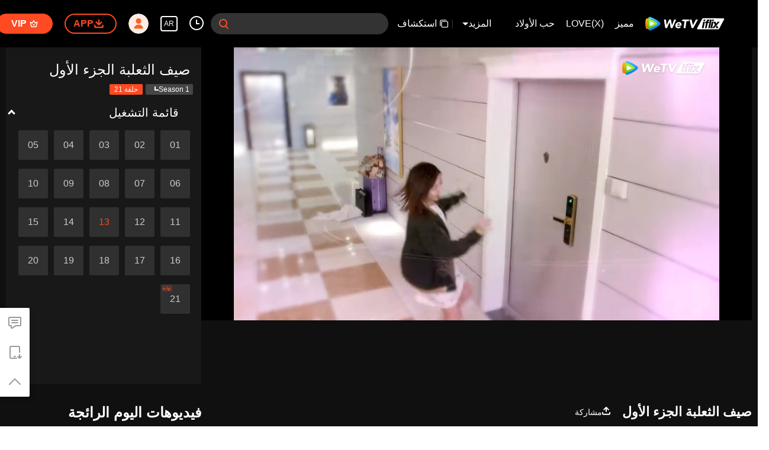

--- FILE ---
content_type: text/plain
request_url: https://otheve.beacon.qq.com/analytics/v2_upload?appkey=0WEB0QEJW44KW5A5
body_size: -45
content:
{"result": 200, "srcGatewayIp": "3.144.22.236", "serverTime": "1768794857300", "msg": "success"}

--- FILE ---
content_type: text/plain
request_url: https://svibeacon.onezapp.com/analytics/v2_upload?appkey=0DOU0M38AT4C4UVD
body_size: 96
content:
{"result": 200, "srcGatewayIp": "3.144.22.236", "serverTime": "1768794838210", "msg": "success"}

--- FILE ---
content_type: text/plain
request_url: https://otheve.beacon.qq.com/analytics/v2_upload?appkey=0WEB0QEJW44KW5A5
body_size: -45
content:
{"result": 200, "srcGatewayIp": "3.144.22.236", "serverTime": "1768794838207", "msg": "success"}

--- FILE ---
content_type: text/plain
request_url: https://otheve.beacon.qq.com/analytics/v2_upload?appkey=0WEB0QEJW44KW5A5
body_size: -45
content:
{"result": 200, "srcGatewayIp": "3.144.22.236", "serverTime": "1768794854671", "msg": "success"}

--- FILE ---
content_type: application/javascript; charset=utf-8
request_url: https://fundingchoicesmessages.google.com/f/AGSKWxXLPqlk0x2Q4yg52PlQdLSaAWMOBffMN8-8Ghe-cywPCIbyBOT9YyD9DCQEqkHCTGSK_P9WqMMkumxwSqlEz5KZcpkW44uWVyRxPFtWbXGqOwzMocAnV0CaYyM6v_xnKudwpu-fWwp-OlTTDyCfI9ZXA0GC8vYuLE_4p_--uvZfFrSUTvGLbTKj04kJ/__ad_service./ad_hcl_.650x100./advert1./ad/loading.
body_size: -1866
content:
window['0809c1a6-7bdf-4ea0-b785-171c51ae852b'] = true;

--- FILE ---
content_type: text/plain
request_url: https://otheve.beacon.qq.com/analytics/v2_upload?appkey=0WEB08V45S4VMCK7
body_size: -45
content:
{"result": 200, "srcGatewayIp": "3.144.22.236", "serverTime": "1768794832341", "msg": "success"}

--- FILE ---
content_type: text/plain
request_url: https://svibeacon.onezapp.com/analytics/v2_upload?appkey=0DOU0M38AT4C4UVD
body_size: 96
content:
{"result": 200, "srcGatewayIp": "3.144.22.236", "serverTime": "1768794846673", "msg": "success"}

--- FILE ---
content_type: text/plain
request_url: https://cffaws.wetvinfo.com/01DEA1974DD2EAF551774E00B4172BCA424ED25638FF4CAF7269BBC48279CC56D239ADACFA8E3D736C6A6C9602AC5C5075AE63DBC66ACE9ABE4224E35D88E4E584/e0029o464gt.53020.vtt?ver=4
body_size: 15288
content:
WEBVTT

STYLE
::cue {
  font-size: 1.22em;
  font-weight: bold;
  color: #ffffff;
}

1
00:01:27.900 --> 00:01:29.900 line:-2
[Ø«Ø¹Ù„Ø¨Ø© ØªÙ‚Ø¹ ÙÙŠ Ø§Ù„Ø­Ø¨ØŒ Ø§Ù„Ù…ÙˆØ³Ù… Ø§Ù„Ø£ÙˆÙ„]

2
00:01:29.900 --> 00:01:33.530 line:-2
(Ø§Ù„Ø­Ù„Ù‚Ø© 13)

3
00:01:34.840 --> 00:01:38.770 line:-2
Ø§Ø¹ØªÙ‚Ø¯Øª Ø£Ù†Ù‡ Ø¨Ø¹Ø¯ Ø­Ø§Ø¯Ø«Ø© Ø§Ù„Ø³Ø±Ù‚Ø©ØŒ ÙƒØ§Ù† Ø¹Ù„ÙŠÙ‡ Ø¨Ø§Ù„ÙØ¹Ù„ Ø£Ù† ÙŠØ¹Ø±Ù Ø£ÙŠ Ù†ÙˆØ¹ Ù…Ù† Ø§Ù„Ø£Ø´Ø®Ø§Øµ Ø£ÙƒÙˆÙ†

4
00:01:38.770 --> 00:01:42.120 line:-2
Ù„ÙƒÙ†Ù†Ù‰ Ù„Ù… Ø§Ø¹ØªÙ‚Ø¯ Ù‚Ø· Ø£Ù†Ù‡ ÙŠØ±Ø§Ù†ÙŠ Ø¨Ù‡Ø°Ù‡ Ø§Ù„Ø·Ø±ÙŠÙ‚Ø©

5
00:01:43.840 --> 00:01:48.320 line:-2
Ø£Ù„Ø¹Ø¨ Ø¯ÙˆØ± ØµØ¹Ø¨Ø© Ø§Ù„Ù…Ù†Ø§Ù„ Ù„Ø¬Ø°Ø¨Ù‡ØŸ Ù‡Ù„ Ø£Ù†Ø§ Ù…Ù† Ù‡Ø°Ø§ Ø§Ù„Ù†ÙˆØ¹ØŸ

6
00:01:49.640 --> 00:01:53.790 line:-2
ÙƒÙ…Ø§ Ø£Ø±Ù‰ØŒ Ø£Ù†ØªÙ Ø­Ù‚Ù‹Ø§ Ø´Ø®Øµ Ù…Ù…ÙŠØ²

7
00:01:53.790 --> 00:01:57.160 line:-2
Ù„Ø¯ÙŠÙƒÙ Ø£Ø­Ù„Ø§Ù…ØŒ Ù‚ÙŠØ§Ø¯Ø© Ùˆ Ù…ÙˆÙ‡Ø¨Ø©

8
00:01:57.160 --> 00:01:59.370 line:-2
Ùˆ Ù„Ø§ ØªÙ‡ØªÙ…ÙŠÙ† Ø¨Ø±Ø£ÙŠ Ø§Ù„Ø£Ø®Ø±ÙŠÙ† Ø¨ÙƒÙ

9
00:01:59.370 --> 00:02:04.240 line:-2
Ø£Ù†Øª Ù…Ø­Ù‚ ØªÙ…Ø§Ù…Ù‹Ø§ØŒ Ù„ÙƒÙ†Ùƒ Ù†Ø³ÙŠØª Ø´ÙŠØ¡ ÙˆØ§Ø­Ø¯

10
00:02:04.240 --> 00:02:05.430 line:-2
Ù…Ø§ Ù‡ÙˆØŸ

11
00:02:05.430 --> 00:02:07.570 line:-2
Ø£Ù†Ø§ Ø£ÙŠØ¶Ù‹Ø§ Ø¬Ù…ÙŠÙ„Ø©

12
00:02:07.570 --> 00:02:12.890 line:-2
ØµØ­ÙŠØ­... Ø¬Ù…Ø§Ù„ÙƒÙ ÙˆØ§Ø¶Ø­ Ù„Ù„ØºØ§ÙŠØ© Ù„Ø¯Ø±Ø¬Ø© Ø£Ù†Ù†ÙŠ Ù„Ù… Ø£ÙƒÙ† Ø¨Ø­Ø§Ø¬Ø© Ù„Ø°ÙƒØ±Ù‡

13
00:02:14.440 --> 00:02:18.720 line:-2
Ù…Ø¹ Ø°Ù„ÙƒØŒ ØªØ¨Ø¯ÙŠÙ† Ù…Ù‡ØªÙ…Ø© Ø­Ù‚Ù‹Ø§ Ø¨Ø±Ø£ÙŠ Ø¬Ùˆ ØªØ´ÙŠÙ†Ø¬ Ø²ÙŠ Ø¨ÙƒÙ

14
00:02:18.720 --> 00:02:19.980 line:-2
Ù„Ø§ØŒ Ù„Ø³Øª ÙƒØ°Ù„Ùƒ

15
00:02:19.980 --> 00:02:22.540 line:-2
Ù„Ø§ ØªØªØ¹ØµØ¨ÙŠ ÙƒØ«ÙŠØ±Ù‹Ø§. Ø£Ù†ØªÙ ØªØ¶Ø¹ÙŠÙ† Ù‚Ù†Ø§Ø¹ Ù„Ù„Ø¨Ø´Ø±Ø©

16
00:02:24.170 --> 00:02:26.420 line:-2
Ù…Ù† ÙŠØ¹ØªÙ‚Ø¯ Ù†ÙØ³Ù‡ Ø­ØªÙ‰ Ø£Ù†Ù†ÙŠ Ø³Ø£Ù‡ØªÙ… Ø¨Ø±Ø£ÙŠÙ‡ØŸ

17
00:02:26.420 --> 00:02:33.440 line:-2
Ø£Ù†Ø§ ÙÙ‚Ø·... Ù„Ø§ Ø£Ø­ØªÙ…Ù„ ÙƒÙˆÙ†Ù‡ Ù…ÙØªØ­ÙØ¸ Ø¬Ø¯Ù‹Ø§ Ùˆ ÙŠÙ„ÙˆÙ… Ø§Ù„Ø£Ø®Ø±ÙŠÙ† Ø¹Ù„Ù‰ ÙƒÙ„ Ø´ÙŠØ¡ ÙŠÙˆÙ… Ø¨Ø¹Ø¯ ÙŠÙˆÙ…

18
00:02:33.440 --> 00:02:37.230 line:-2
Ù‡Ù„ Ø§Ù„Ø£Ù…Ø± Ù‡ÙƒØ°Ø§ Ø­Ù‚Ù‹Ø§ØŸ

19
00:02:38.500 --> 00:02:40.010 line:-2
Ø¨Ø§Ù„Ø·Ø¨Ø¹

20
00:03:00.400 --> 00:03:02.140 line:-2
...Ø¥Ø°Ø§ ÙƒÙ†Øª

21
00:03:04.070 --> 00:03:07.050 line:-3
Ù„Ù…Ø§Ø°Ø§ Ø£Ù†Øª Ù‡Ù†Ø§ØŸ Ø§Ø®Ù„Ø¹ Ø­Ø°Ø§Ø¦Ùƒ -
Ù…Ù† ÙƒÙ†Øª ØªØ¹ØªÙ‚Ø¯ØŸ -

22
00:03:16.580 --> 00:03:22.280 line:-2
Ù…Ø³ØªØ­ÙŠÙ„ØŒ Ù…Ø§ÙŠÙƒ. Ù„Ø¯ÙŠÙƒ Ø­Ø°Ø§Ø¡ Ù†Ø³Ø§Ø¦ÙŠ ÙÙŠ Ù…Ù†Ø²Ù„ÙƒØŸ

23
00:03:23.960 --> 00:03:27.480 line:-2
Ù…ØªÙ‰ Ø­Ø¯Ø« Ù‡Ø°Ø§ØŸ ÙƒÙŠÙ Ù„Ø§ Ø§Ø¹Ø±Ù Ø¹Ù† Ù‡Ø°Ø§ØŸ

24
00:03:27.480 --> 00:03:29.250 line:-2
Ù„Ù‚Ø¯ Ø£Ø®ÙÙŠØª Ø§Ù„Ø£Ù…Ø± Ø¬ÙŠØ¯Ù‹Ø§ Ø¬Ø¯Ù‹Ø§

25
00:03:29.250 --> 00:03:32.490 line:-2
Ù…Ø§ Ø¹Ù…Ù„Ù‡Ø§ØŸ Ù‡Ù„ Ù‡ÙŠ Ø¹Ø§Ø±Ø¶Ø© Ù…Ù„Ø§Ø¨Ø³ Ø¯Ø§Ø®Ù„ÙŠØ©ØŸ

26
00:03:36.530 --> 00:03:39.880 line:-2
Ù‡Ù„ ØªØ­ØªØ§Ø¬ Ù„Ø´ÙŠØ¡ØŸ ÙÙ‚Ø· Ù‚Ù„ Ø£Ùˆ ØºØ§Ø¯Ø±. Ø³Ø£Ø°Ù‡Ø¨ Ù„Ù„Ù†ÙˆÙ… Ø§Ù„Ø¢Ù†

27
00:03:39.880 --> 00:03:41.860 line:-2
Ù‡Ù„ Ø³ØªÙ†Ø§Ù…ØŸ

28
00:03:41.860 --> 00:03:45.880 line:-3
Ù…Ù† Ø§Ù„ÙˆØ§Ø¶Ø­ Ø£Ù†Ùƒ ÙƒÙ†Øª ÙÙŠ Ø§Ù†ØªØ¸Ø§Ø± Ø£Ø­Ø¯Ù‡Ù…
Ù‡Ù„ ØªÙ‚ÙˆÙ„ Ø£Ù†Ùƒ Ø³ØªØ°Ù‡Ø¨ Ù„Ù„Ù†ÙˆÙ… Ø§Ù„Ø¢Ù†ØŸ

29
00:03:45.880 --> 00:03:50.740 line:-2
Ù‡Ù„ ÙŠØ¹Ù‚Ù„ Ø£Ù†ÙƒÙ…Ø§ Ø³ØªÙ†Ø§Ù…Ø§Ù† Ù…Ø¹Ù‹Ø§ØŸ

30
00:03:54.250 --> 00:03:56.850 line:-2
Ù…Ø§ÙŠÙƒØŒ Ù„Ù‚Ø¯ Ø¬Ø¦Øª Ù„Ù„ØªØ­Ø¯Ø« Ù…Ø¹Ùƒ Ø¹Ù† Ø£Ù…ÙˆØ± Ù…Ù‡Ù…Ø©

31
00:03:56.850 --> 00:03:58.780 line:-2
Ø£Ù†Ø§ Ø­Ø§Ù„ÙŠÙ‹Ø§ Ø§Ø´Ø¹Ø± Ø¨Ø§Ù„Ø¥Ù†Ø²Ø¹Ø§Ø¬ Ø§Ù„Ø´Ø¯ÙŠØ¯

32
00:03:58.780 --> 00:04:01.710 line:-2
Ø§Ø¹Ø±Ù Ù…Ø§Ø°Ø§ Ø³ØªÙ‚ÙˆÙ„. Ù„Ø§ ÙŠÙ…ÙƒÙ†Ù†ÙŠ Ù…Ø³Ø§Ø¹Ø¯ØªÙƒ

33
00:04:01.710 --> 00:04:03.550 line:-2
Ù„Ù…Ø§Ø°Ø§ Ø£Ø³Ø£Ù„Ùƒ Ø¹Ù† Ø£Ù…ÙˆØ± ØªØªØ¹Ù„Ù‚ Ø¨Ø§Ù„Ø­Ø¨ Ùˆ Ø§Ù„Ø±ÙˆÙ…Ø§Ù†Ø³ÙŠØ©ØŸ

34
00:04:03.550 --> 00:04:09.110 line:-2
Ø¥Ù†Ù‡Ø§ Ù„ÙŠ ÙŠØ§Ù† Ø´ÙˆØŒ Ø¥Ù†Ù‡Ø§ ØªØ³ØªØ®Ø¯Ù… Ø§Ù„Ø¹Ù…Ù„ ÙƒØ¹Ø°Ø± Ù„Ø±ÙØ¶ Ø·Ù„Ø¨ Ù…ÙˆØ§Ø¹Ø¯ØªÙŠ

35
00:04:09.850 --> 00:04:12.400 line:-2
Ø¬Ø¦Øª Ø¥Ù„Ù‰ Ù‡Ù†Ø§ Ù„Ø£Ø·Ù„Ø¨ Ù…Ù†Ùƒ Ø£Ù† ØªÙ…Ù†Ø­Ù‡Ø§ Ø¹Ù…Ù„ Ø£Ù‚Ù„

36
00:04:12.400 --> 00:04:16.680 line:-2
Ø¥Ø°Ø§ Ù„Ù… ÙŠÙÙ„Ø­ Ø§Ù„Ø£Ù…Ø±ØŒ ÙÙ‚Ø· Ø¥Ù†Ù‚Ù„Ù‡Ø§ Ø¥Ù„Ù‰ Ù‚Ø³Ù…ÙŠ ÙˆÙ‡Ø°Ø§ Ø³ÙŠØ¬Ø¹Ù„ Ø§Ù„Ø£Ù…Ø± Ø£ÙƒØ«Ø± Ù…Ù„Ø§Ø¡Ù…Ø© Ø¨Ø§Ù„Ù†Ø³Ø¨Ø© Ù„ÙŠ

37
00:04:16.680 --> 00:04:19.490 line:-2
Ù‡Ù„ Ø§Ù„Ø¹Ù…Ù„ ÙƒØ§Ù„Ù„Ø¹Ø¨ Ø¨Ø§Ù„Ù†Ø³Ø¨Ø© Ù„ÙƒØŸ

38
00:04:19.490 --> 00:04:21.050 line:-2
Ø­ØªÙ‰ Ø£Ù†Ù‡ ÙŠÙ…ÙƒÙ†Ùƒ Ù†Ù‚Ù„ Ø§Ù„Ø£Ø´Ø®Ø§Øµ Ø¨Ø´ÙƒÙ„ Ø¹Ø±Ø¶ÙŠØŒ ØµØ­ÙŠØ­ØŸ

39
00:04:21.050 --> 00:04:25.250 line:-2
Ø£Ù†Øª ØªØ¹Ø±Ù Ø£Ù†Ù†ÙŠ Ø£ÙƒØ±Ù‡ Ø®Ù„Ø· Ø§Ù„Ù…Ø´Ø§Ø¹Ø± Ø¨Ø§Ù„Ø¹Ù…Ù„ Ø£ÙƒØ«Ø± Ø´ÙŠØ¡

40
00:04:25.250 --> 00:04:28.500 line:-2
Ø°Ù„Ùƒ... Ù…Ø§ Ø±Ø£ÙŠÙƒ Ø£Ù† ØªØ·Ø±Ø¯Ù‡Ø§ ÙˆØ­Ø³Ø¨ØŸ

41
00:04:28.500 --> 00:04:30.100 line:-2
Ø­ÙŠÙ†Ù‡Ø§ Ø£Ù„Ù† ÙŠÙØµØ¨Ø­ Ø§Ù„ÙˆØ¶Ø¹ Ù…Ø±ÙŠØ­ Ù„ÙŠ Ø£ÙƒØ«Ø±ØŸ

42
00:04:30.100 --> 00:04:31.820 line:-2
Ù‡Ø±Ø§Ø¡

43
00:04:37.290 --> 00:04:38.970 line:-3
Ù„Ø§ -
ÙÙ‡Ù…Øª -

44
00:04:38.970 --> 00:04:40.580 line:-2
Ù…Ù†Ø²Ù„ÙŠ

45
00:05:03.380 --> 00:05:05.100 line:-2
Ù‡Ù„ Ù„Ø¯ÙŠÙƒ Ù‡Ù„ÙˆØ³Ø© Ø³Ù…Ø¹ÙŠØ©ØŸ

46
00:05:05.100 --> 00:05:08.020 line:-2
Ø¥Ø°Ø§ Ù„Ù… ÙŠÙƒÙ† Ù‡Ù†Ø§Ùƒ Ø´ÙŠØ¡ Ø£Ø®Ø±ØŒ Ø¹ÙØ¯ Ù„Ù„Ù…Ù†Ø²Ù„ Ùˆ Ù†Ø§Ù…

47
00:05:08.020 --> 00:05:11.780 line:-3
Ø£Ù†ØªØŒ Ù…Ø§Ø°Ø§ ØªÙØ¹Ù„ØŸ Ù„Ù… Ø£Ù†ØªÙ‡Ù Ù…Ù† Ø§Ù„ÙƒÙ„Ø§Ù… Ø¨Ø¹Ø¯! Ù…Ø§Ø°Ø§ ØªÙØ¹Ù„ØŸ -
Ø£Ù†Ø§ Ø£Ø¹Ø·ÙŠÙƒ Ù‡Ø°Ø§ Ø§Ù„Ø®ÙÙ Ù‡Ø¯ÙŠØ© -

48
00:05:11.780 --> 00:05:13.660 line:-2
!Ø­Ø°Ø§Ø¦ÙŠ

49
00:05:55.450 --> 00:06:00.140 line:-2
Ù„Ù‚Ø¯ Ø±Ø£ÙŠØª Ø­Ø°Ø§Ø¡ Ø¬Ùˆ Ø¬ÙŠÙ† ÙŠÙˆ Ù…Ø³Ø¨Ù‚Ù‹Ø§ Ø¨Ø¬ÙˆØ§Ø± Ø§Ù„Ø¨Ø§Ø¨. Ù‡Ù„ ØºØ§Ø¯Ø±ØŸ

50
00:06:00.140 --> 00:06:03.920 line:-2
(ÙŠÙ…ÙƒÙ†ÙƒÙ Ø§Ù„Ø¹ÙˆØ¯Ø© Ø§Ù„Ø¢Ù†)

51
00:06:11.370 --> 00:06:13.470 line:-2
Ø³Ø£Ø¨Ù‚Ù‰ Ù„Ø¨Ø¹Ø¶ Ø§Ù„ÙˆÙ‚Øª ÙØ­Ø³Ø¨

52
00:06:20.930 --> 00:06:23.760 line:-2
Ø³Ø£ØºØ§Ø¯Ø± Ø­Ù‚Ù‹Ø§ Ù‡Ø°Ù‡ Ø§Ù„Ù…Ø±Ø©. ÙˆØ¯Ø§Ø¹Ù‹Ø§

53
00:06:39.080 --> 00:06:41.840 line:-2
Ù‡Ù„ ØªØ¹Ø±ÙÙŠÙ† ÙƒÙ… Ø§Ù„Ù…ØªØ§Ø¹Ø¨ Ø§Ù„ØªÙŠ Ø³Ø¨Ø¨ØªÙ‡Ø§ Ù„ÙŠØŸ

54
00:06:41.840 --> 00:06:44.440 line:-2
ÙƒØ§Ù† Ù…Ù† Ø§Ù„ÙˆØ§Ø¶Ø­ Ø£Ù† Ø¬Ùˆ Ø¬ÙŠÙ† ÙŠÙˆÙ† Ù‡Ùˆ Ù…Ù† Ø³Ø¨Ø¨ Ù„Ùƒ Ø§Ù„Ù…ØªØ§Ø¹Ø¨. Ù…Ø§ Ø¹Ù„Ø§Ù‚ØªÙŠ Ø£Ù†Ø§ Ø¨Ø§Ù„Ø£Ù…Ø±ØŸ

55
00:06:44.440 --> 00:06:47.190 line:-3
...Ù„Ø¯ÙŠÙƒÙ Ø§Ù„Ø¬Ø±Ø£Ø© Ù„ØªØ¬Ø§Ø¯Ù„ÙŠÙ†ÙŠØŸ Ø¥Ù†Ù‡ Ù„ÙŠØ³ Ø¨Ø³Ø¨Ø¨ -
Ù„Ø§ ØªÙ„Ù…Ø³Ù‡ -

56
00:06:53.430 --> 00:06:57.270 line:-2
Ù„ÙŠ ÙŠØ§Ù† Ø´ÙˆØŸ Ù„Ù…Ø§Ø°Ø§ Ø£Ù†ØªÙ Ù‡Ù†Ø§ØŸ

57
00:06:59.320 --> 00:07:02.090 line:-2
ØªÙ…ÙƒÙ†Øª Ù…Ù† Ø§Ù„ØªØ¹Ø±Ù Ø¹Ù„ÙŠ Ø­ØªÙ‰ Ùˆ Ø£Ù†Ø§ Ù…Ø±ØªØ¯ÙŠÙ‡ Ù‡Ø°Ø§ØŸ

58
00:07:02.090 --> 00:07:05.080 line:-2
Ø£Ù†Ø§ Ù‡Ù†Ø§ Ù„Ù…Ù†Ø§Ù‚Ø´Ø© Ø§Ù„Ø¹Ù…Ù„

59
00:07:05.080 --> 00:07:09.660 line:-2
Ø£ÙŠ Ù†ÙˆØ¹ Ù…Ù† Ø§Ù„Ø¹Ù…Ù„ Ø³ØªÙ†Ø§Ù‚Ø´ÙŠÙ‡ Ùˆ Ø£Ù†Øª ØªØ¶Ø¹ÙŠÙ† Ù‚Ù†Ø§Ø¹ ÙˆØ¬Ù‡ Ùˆ Ù…Ø±ØªØ¯ÙŠÙ‡ Ù‡ÙƒØ°Ø§ØŸ

60
00:07:17.410 --> 00:07:21.850 line:-2
Ø¥Ø°Ù‹Ø§ØŒ Ø§Ù„Ù…Ø±Ø£Ø© Ø§Ù„ØªÙŠ ØªØ¹ÙŠØ´ ÙÙŠ Ù…Ù†Ø²Ù„Ùƒ Ù‡ÙŠØŸ

61
00:07:23.580 --> 00:07:26.580 line:-2
Ù„ÙŠØ³ Ø§Ù„Ø£Ù…Ø± Ù‡ÙƒØ°Ø§. Ø§Ø¯Ø®Ù„ Ø£ÙˆÙ„Ù‹Ø§ Ùˆ Ø³Ø£Ø®Ø¨Ø±Ùƒ

62
00:07:26.580 --> 00:07:28.730 line:-2
Ù…Ø§ Ø§Ù„Ø°ÙŠ ØªÙØ¹Ù„Ù‡ØŒ Ø¬Ùˆ Ø¬ÙŠÙ† ÙŠÙˆØŸ Ù‡Ù„ Ø£Ù†Øª Ù…Ø¬Ù†ÙˆÙ†ØŸ

63
00:07:28.730 --> 00:07:32.090 line:-2
Ø§ØµÙ…ØªÙŠ. Ø§Ù„Ø£Ù…Ø± Ù„ÙŠØ³ ÙƒÙ…Ø§ ØªØ¸Ù†

64
00:07:32.090 --> 00:07:34.200 line:-2
Ù„Ù‚Ø¯ Ø±Ø£ÙŠØª Ø§Ù„Ø£Ù…Ø± Ø¨Ø§Ù„ÙØ¹Ù„ Ø¨Ø¹ÙŠÙ†ÙŠ

65
00:07:34.200 --> 00:07:37.590 line:-2
Ù…Ø§ÙŠÙƒØŒ ÙƒÙŠÙ ÙŠÙ…ÙƒÙ†Ùƒ Ø£Ù† ØªØ¹Ø§Ù…Ù„Ù†ÙŠ Ù‡ÙƒØ°Ø§ØŸ

66
00:07:37.590 --> 00:07:40.540 line:-2
Ù…Ø§Ø°Ø§ Ø±Ø£ÙŠØªØŸ

67
00:07:40.540 --> 00:07:44.090 line:-2
Ø£Ù†Ø§ ÙÙ‚Ø· Ø£Ù‚ÙŠÙ… ÙÙŠ Ù…Ù†Ø²Ù„Ù‡ Ù„Ù„ÙˆÙ‚Øª Ø§Ù„Ø­Ø§Ù„ÙŠ

68
00:07:44.090 --> 00:07:46.100 line:-2
Ù„Ø§ ÙŠÙˆØ¬Ø¯ Ø£ÙŠ Ø´ÙŠØ¡ Ø¨ÙŠÙ†Ù†Ø§

69
00:07:49.200 --> 00:07:53.120 line:-3
Ù‡Ø§Ù‡Ø§Ù‡Ø§ -
Ù…Ø§Ø°Ø§ØŸ Ù‡Ø§Ù‡Ø§Ù‡Ø§ØŸ Ù‡Ù„ ØªØ´Ø±Ø¨ Ø§Ù„Ù†Ø¨ÙŠØ°ØŸ

70
00:07:53.120 --> 00:07:56.620 line:-2
Ø¨Ù…Ø§Ø°Ø§ ÙŠÙÙƒØ± Ø¹Ù‚Ù„Ùƒ Ø·ÙˆØ§Ù„ Ø§Ù„ÙŠÙˆÙ…ØŸ

71
00:07:57.680 --> 00:08:01.210 line:-2
ØŒØ¹Ù„Ø§ÙˆØ© Ø¹Ù„Ù‰ Ø°Ù„ÙƒØŒ Ø­ØªÙ‰ Ù„Ùˆ ÙƒØ§Ù† Ù‡Ù†Ø§Ùƒ Ø´ÙŠØ¡ Ø¨ÙŠÙ†Ù†Ø§

72
00:08:01.210 --> 00:08:04.090 line:-2
ÙÙ‡Ùˆ Ù„ÙŠØ³ Ù…Ù† Ø´Ø£Ù†Ùƒ

73
00:08:04.090 --> 00:08:06.390 line:-2
ØªÙˆÙ‚ÙÙŠ Ø¹Ù† Ø²ÙŠØ§Ø¯Ø© Ø§Ù„Ù…Ø´Ø§ÙƒÙ„ØŒ Ø­Ø³Ù†Ù‹Ø§ØŸ

74
00:08:10.710 --> 00:08:12.900 line:-2
Ø§Ù„Ø£Ù…Ø± Ù‡ÙƒØ°Ø§

75
00:08:21.310 --> 00:08:25.040 line:-2
Ø§Ù„Ø£Ù…Ø± Ù‡ÙƒØ°Ø§ Ø¥Ø°Ù†. Ù„Ù…Ø§Ø°Ø§ Ù„Ù… ØªØ®Ø¨Ø±Ù†ÙŠ Ù…Ù†Ø° ÙˆÙ‚Øª Ø·ÙˆÙŠÙ„ØŸ

76
00:08:25.040 --> 00:08:28.280 line:-2
ÙˆØ¬ÙˆØ¯Ù‡Ø§ Ù„Ø§ ÙŠØ®ØªÙ„Ù Ø¹Ù† ÙˆØ¬ÙˆØ¯ Ù‡Ø°Ù‡ Ø§Ù„ÙˆØ³Ø§Ø¯Ø©

77
00:08:29.050 --> 00:08:32.730 line:-2
Ù‡Ù„ Ø¹Ù„ÙŠ Ø£Ù† Ø£Ø®Ø¨Ø±Ùƒ Ø¹Ù†Ø¯Ù…Ø§ Ø§Ø¶ÙŠÙ ÙˆØ³Ø§Ø¯Ø© Ø¥Ù„Ù‰ Ù…Ù†Ø²Ù„ÙŠØŸ

78
00:08:32.730 --> 00:08:34.820 line:-2
Ù„ÙƒÙ† Ù‡Ø°Ù‡ Ø§Ù„ÙˆØ³Ø§Ø¯Ø© ÙƒØ§Ù†Øª Ù…Ù„ÙƒÙŠ

79
00:08:34.820 --> 00:08:37.950 line:-2
Ø§Ù„Ø¢Ù† Ø¨Ø¹Ø¯ Ø£Ù† Ø§Ù†ØªÙ‚Ù„Øª Ø¥Ù„Ù‰ Ù…Ù†Ø²Ù„ØŒ ÙƒØ§Ù† Ø¹Ù„ÙŠÙƒ Ø¹Ù„Ù‰ Ø§Ù„Ø£Ù‚Ù„ Ø£Ù† ØªØ®Ø¨Ø±Ù†ÙŠØŒ ØµØ­ÙŠØ­ØŸ

80
00:08:37.950 --> 00:08:41.250 line:-2
Ø£Ù†Øª! ÙƒÙÙ‰

81
00:08:42.820 --> 00:08:48.110 line:-2
Ø§Ø­ØªÙ‚Ø§Ø± Ø§Ù„Ù…Ø±Ø£Ø© ØªØµØ±Ù ØºÙŠØ± Ø­Ø¶Ø§Ø±ÙŠ Ù„Ù„ØºØ§ÙŠØ©. Ù‡Ù„ Ø°Ù‡Ø¨ØªÙ…Ø§ Ø¥Ù„Ù‰ Ø§Ù„Ù…Ø¯Ø±Ø³Ø© Ø­ØªÙ‰ØŸ

82
00:08:48.110 --> 00:08:51.170 line:-2
Ø¢Ø³ÙØŒ Ù„Ù‚Ø¯ Ù‚Ù…Øª ÙÙ‚Ø· Ø¨Ù…Ù‚Ø§Ø±Ù†Ø© Ø¨Ø³ÙŠØ·Ø©

83
00:08:51.170 --> 00:08:54.370 line:-2
Ø£Ù†Ø§ ÙÙ‚Ø· Ø£ØªØ¨Ø¹Øª Ù…Ù‚Ø§Ø±Ù†ØªÙ‡

84
00:08:54.370 --> 00:08:58.850 line:-2
Ø£Ù†Øª Ù„Ø§ ØªØ­ØªÙ‚Ø± Ø§Ù„Ù…Ø±Ø£Ø© ÙÙ‚Ø·ØŒ Ù„Ù‚Ø¯ Ø¬Ø¹Ù„ØªÙ‡Ø§ Ù…Ù„ÙƒÙŠØ© Ù„Ùƒ

85
00:08:58.850 --> 00:09:01.600 line:-2
Ø¯Ø¹Ù†ÙŠ Ø£Ø®Ø¨Ø±ÙƒØŒ Ù„Ù† Ø£ÙƒÙˆÙ† Ù…Ù„ÙƒÙƒ Ø£Ø¨Ø¯Ù‹Ø§

86
00:09:01.600 --> 00:09:04.510 line:-2
Ù„ÙƒÙ†ÙƒÙ ÙƒÙ†ØªÙ Ø­Ø¨ÙŠØ¨ØªÙŠ Ø§Ù„Ø³Ø§Ø¨Ù‚Ø© Ø¨Ø§Ù„ÙØ¹Ù„

87
00:09:04.510 --> 00:09:08.650 line:-2
ÙƒÙˆÙ†ÙŠ Ø­Ø¨ÙŠØ¨ØªÙƒ Ø§Ù„Ø³Ø§Ø¨Ù‚Ø© Ùˆ ÙƒÙˆÙ†ÙŠ Ù…Ù„ÙƒÙƒ Ù…ÙÙ‡ÙˆÙ…Ø§Ù† Ù…Ø®ØªÙ„ÙØ§Ù†

88
00:09:09.380 --> 00:09:12.300 line:-2
Ø£Ù†Ø§ ØºØ§Ø¶Ø¨Ø© Ø§Ù„Ø¢Ù†. Ù„Ø§ Ø§Ø±ÙŠØ¯ Ø±Ø¤ÙŠØªÙƒ. ØºØ§Ø¯Ø±

89
00:09:12.300 --> 00:09:17.380 line:-2
Ø§Ù†ØªØ¸Ø±ÙŠ! Ø§Ù†ØªØ¸Ø±ÙŠ. Ù…Ø§Ø²Ø§Ù„ Ù‡Ù†Ø§Ùƒ Ø´ÙŠØ¡ ÙˆØ§Ø­Ø¯ Ù„Ù… Ø§ÙÙ‡Ù…Ù‡ØŒ Ù„Ø§ ÙŠÙ…ÙƒÙ†Ù†ÙŠ Ø§Ù„Ù…ØºØ§Ø¯Ø±Ø© Ø¨Ø¹Ø¯

90
00:09:17.380 --> 00:09:19.180 line:-2
Ø£Ù„Ù… Ø£ÙˆØ¶Ø­ Ø§Ù„Ø£Ù…Ø± Ø¨Ø§Ù„ÙØ¹Ù„ØŸ

91
00:09:19.180 --> 00:09:22.990 line:-2
Ù„Ù‚Ø¯ ÙƒÙÙ†Øª Ù…ÙØ¬Ø¨Ø± Ø¹Ù„Ù‰ Ø£Ø®Ø°Ù‡Ø§

92
00:09:22.990 --> 00:09:25.610 line:-2
Ù†Ø­Ù† Ø¨Ø±ÙŠØ¦Ø§Ù†. Ù„Ù… ÙŠØ­Ø¯Ø« Ø´ÙŠØ¡ Ø¨ÙŠÙ†Ù†Ø§

93
00:09:25.610 --> 00:09:30.910 line:-2
Ù„ÙƒÙ†Ùƒ Ø§Ø¹ØªØ±ÙØª Ø¨ÙˆØ¶ÙˆØ­ Ù…Ù† Ù‚Ø¨Ù„ Ø£Ù†Ùƒ ØªØ¬Ø¯Ù‡Ø§ Ø¬Ù…ÙŠÙ„Ø© Ø£ÙŠØ¶Ù‹Ø§

94
00:09:30.910 --> 00:09:36.870 line:-2
Ø«Ù… Ø¨Ø¹Ø¯ ÙƒÙˆÙ†ÙƒÙ…Ø§ Ù…Ø¹Ù‹Ø§ Ù„ÙŠÙ„Ù‹Ø§ Ùˆ Ù†Ù‡Ø§Ø±Ù‹Ø§ØŒ Ø£Ù„Ù… ØªØ­Ø¨Ù‡Ø§ Ø­ØªÙ‰ Ùˆ Ù„Ùˆ Ù‚Ù„ÙŠÙ„Ù‹Ø§ØŸ

95
00:09:38.270 --> 00:09:41.260 line:-2
Ù…ØªÙ‰ Ù‚Ù„Øª Ø£Ù†Ù‡Ø§ Ø¬Ù…ÙŠÙ„Ø©ØŸ

96
00:09:41.260 --> 00:09:42.430 line:-3
Ø£Ù„Ù… ØªÙ‚ÙˆÙ„Ù‡Ø§ØŸ -
...Ø£Ù†Øª -

97
00:09:42.430 --> 00:09:45.670 line:-2
Ù‡Ù„ Ù…Ù† Ø§Ù„Ù„Ø§Ø¦Ù‚ Ø£Ù† ØªÙ†Ø§Ù‚Ø´Ø§ Ù‡Ø°Ø§ Ø£Ù…Ø§Ù…ÙŠØŸ

98
00:09:45.670 --> 00:09:47.110 line:-2
Ø£Ù„Ø§ ØªØ­Ø¨Ù‡Ø§ Ùˆ Ù„Ùˆ Ø­ØªÙ‰ Ù‚Ù„ÙŠÙ„Ù‹Ø§ØŸ

99
00:09:47.110 --> 00:09:48.640 line:-2
Ù„Ø§ØŒ Ù„Ø§ Ø§Ø­Ø¨Ù‡Ø§

100
00:09:51.510 --> 00:09:56.500 line:-2
Ù„ÙƒÙ†... Ø§ÙŠØ¶Ù‹Ø§... Ù„ÙŠØ³ ØªÙ…Ø§Ù…Ù‹Ø§

101
00:09:56.500 --> 00:09:57.970 line:-2
ÙƒÙ†Øª Ø§Ø¹Ø±Ù

102
00:09:57.970 --> 00:09:59.780 line:-2
Ø£Ù†Ø§ ÙÙ‚Ø· Ø£Ø´ÙÙ‚ Ø¹Ù„ÙŠÙ‡Ø§

103
00:10:01.370 --> 00:10:02.660 line:-2
ØªØ´ÙÙ‚ Ø¹Ù„ÙŠØŸ

104
00:10:02.660 --> 00:10:05.210 line:-2
Ø§Ù„Ø´ÙÙ‚Ø© ÙØ¶ÙŠÙ„Ø© Ø¬ÙŠØ¯Ø©

105
00:10:09.790 --> 00:10:11.870 line:-2
Ù…Ø§Ø°Ø§ Ø¹Ù†ÙƒÙØŸ

106
00:10:11.870 --> 00:10:15.860 line:-2
Ù‡Ù„ Ù„Ø¯ÙŠÙƒÙ Ø£ÙŠ Ø°Ø±Ø© Ù…Ù† Ø§Ù„Ù…Ø´Ø§Ø¹Ø± Ø§Ù„Ø¬ÙŠØ¯Ø© ØªØ¬Ø§Ù‡Ù‡ØŸ

107
00:10:15.860 --> 00:10:20.000 line:-2
Ù‡ÙŠ Ø¹Ù„Ù‰ Ø§Ù„Ø£Ø±Ø¬Ø­ ØªØ´Ø¹Ø± Ø¨Ø§Ù„Ù‚Ù„ÙŠÙ„ Ù…Ù† Ø§Ù„Ø§Ù…ØªÙ†Ø§Ù† ØªØ¬Ø§Ù‡ÙŠ Ù„Ø£Ù†Ù†ÙŠ Ø£Ø®Ø°ØªÙ‡Ø§. Ø¬Ù…ÙŠØ¹ Ø§Ù„Ù†Ø§Ø³ ÙŠØ¹Ø±ÙÙˆÙ† ÙƒÙŠÙ ÙŠÙƒÙˆÙ†ÙˆØ§ Ù…ÙÙ…ØªÙ†ÙŠÙ†

108
00:10:20.000 --> 00:10:23.020 line:-2
ÙŠØ§ Ø¥Ù„Ù‡ÙŠØŒ Ø£Ù†Øª Ø±Ø§Ø¦Ø¹ Ù„Ù„ØºØ§ÙŠØ©ØŒ Ø£Ø®ÙŠ

109
00:10:23.020 --> 00:10:28.270 line:-2
Ù‡Ø°Ø§ ØµØ­ÙŠØ­. Ø£Ù†Ø§ ØºÙŠØ± Ù‚Ø§Ø¯Ø±Ø© Ø¹Ù„Ù‰ Ø±Ø¯ Ù…Ø¹Ø±ÙˆÙÙƒ Ù‡Ø°Ø§. Ù„Ø°Ø§ Ø£Ø±ÙŠØ¯ ÙÙ‚Ø· Ø§Ù„Ø¯ÙØ¹ Ø¨Ø¬Ø³Ù…ÙŠ

110
00:10:28.270 --> 00:10:30.100 line:-2
ØªØ±ÙŠØ¯ÙŠÙ† Ø­Ù‚Ù‹Ø§ Ø§Ù„Ø¯ÙØ¹ Ø¨Ø¬Ø³Ù…ÙƒÙØŸ

111
00:10:30.100 --> 00:10:32.890 line:-2
ØªÙˆÙ‚ÙÙŠ Ø¹Ù† Ø§Ù„ØªÙƒÙ„Ù… Ø¨Ù„Ø§ Ù…Ø¨Ø§Ù„Ø§Ø©ØŒ Ø­Ø³Ù†Ù‹Ø§ØŸ Ø¥Ù†Ù‡Ø§ ØªØ­Ø¨ Ø§Ù„ÙƒØ°Ø¨. Ø¥Ù†Ù‡Ø§ ØªÙƒØ°Ø¨ ÙŠÙˆÙ…ÙŠÙ‹Ø§

112
00:10:32.890 --> 00:10:35.990 line:-2
Ù…Ø¹Ø¯Ù„ ÙƒØ°Ø¨Ù‡Ø§ Ù…Ø«Ù„ Ø¹Ø¯Ø¯ Ø§Ù„Ù…Ø±Ø§Øª Ø§Ù„ØªÙŠ ØªØ¶Ø¹ ÙÙŠÙ‡Ø§ Ù‚Ù†Ø§Ø¹ Ø§Ù„ÙˆØ¬Ù‡ØŒ Ø¹Ù„Ù‰ Ø§Ù„Ø£Ù‚Ù„ 3 Ù…Ø±Ø§Øª ÙÙŠ Ø§Ù„ÙŠÙˆÙ…

113
00:10:35.990 --> 00:10:38.740 line:-2
ÙƒÙŠÙ ØªØ¹Ø±Ù ÙƒÙ… Ù…Ø±Ø© ØªØ¶Ø¹ ÙÙŠÙ‡Ø§ Ù‚Ù†Ø§Ø¹ Ø§Ù„ÙˆØ¬Ù‡ØŸ

114
00:10:38.740 --> 00:10:41.920 line:-2
Ø£Ø±ÙŠØ¯ ÙÙ‚Ø· Ø£Ù† Ø£ÙˆØ¶Ø­ ÙƒÙ… Ù‡ÙŠ ØªÙØ­Ø¨ Ø§Ù„ÙƒØ°Ø¨

115
00:10:41.920 --> 00:10:44.670 line:-2
ÙƒÙ… Ø§Ù„ÙˆÙ‚Øª Ø¨Ø§Ù„ÙØ¹Ù„ Ùˆ Ø£Ù†Øª Ù…Ø§ Ø²Ù„Øª ØªØªÙÙˆÙ‡ Ø¨Ø§Ù„Ù‡Ø±Ø§Ø¡

116
00:10:48.090 --> 00:10:49.650 line:-2
ÙƒØ°Ø¨ØŸ

117
00:10:49.650 --> 00:10:51.780 line:-2
Ø£Ù†Ø§ ÙÙ‚Ø· Ø£ØªÙÙˆÙ‡ Ø¨Ø§Ù„Ù‡Ø±Ø§Ø¡

118
00:10:51.780 --> 00:10:54.890 line:-2
Ø£Ù†Ø§ ÙˆÙ‡Ùˆ Ø¨ÙŠÙ†Ù†Ø§ ÙÙ‚Ø· Ø¹Ù„Ø§Ù‚Ø© ØµØ§Ø­Ø¨ Ø§Ù„Ø¹Ù…Ù„ ÙˆØ§Ù„Ù…ÙˆØ¸Ù ÙˆØ¹Ù„Ø§Ù‚Ø© Ø§Ù„Ù…Ø§Ù„Ùƒ ÙˆØ§Ù„Ù…Ø³ØªØ£Ø¬Ø±

119
00:10:54.890 --> 00:10:56.850 line:-2
Ù„Ø§ ÙŠÙˆØ¬Ø¯ Ø¨ÙŠÙ†Ù†Ø§ Ø§ÙŠ Ø¹Ù„Ø§Ù‚Ø© Ø®Ø§ØµØ©

120
00:10:56.850 --> 00:10:59.640 line:-2
Ø­ØªÙ‰ Ù„Ùˆ Ø£Ø®Ø¨Ø±Ù†ÙŠ ÙƒÙ„ ÙŠÙˆÙ… Ø£Ù†Ù‡ Ø®Ø§Ø±Ø¬ØŒ Ø£Ù†Ø§ ÙˆÙ‡Ùˆ Ù„Ø§ ÙŠÙ…ÙƒÙ†Ù†Ø§ Ø£Ù† Ù†ÙØµØ¨Ø­ Ø£ØµØ¯Ù‚Ø§Ø¡ Ø­ØªÙ‰

121
00:10:59.640 --> 00:11:03.580 line:-2
Ù„Ø£Ù†Ù†ÙŠ Ù„Ø³Øª Ù…Ù‡ØªÙ…Ø© Ù†Ù‡Ø§Ø¦ÙŠÙ‹Ø§ Ø¨Ø±Ø¬Ù„ Ù…Ø«Ù„Ù‡ ÙŠØ¹Ø§Ù†ÙŠ Ù…Ù† Ø§Ù„Ø®ÙˆÙ Ù…Ù† Ø§Ù„Ø¬Ø±Ø§Ø«ÙŠÙ… Ùˆ Ù…ØªØ·ÙÙ„ Ø¬Ø¯Ù‹Ø§

122
00:11:03.580 --> 00:11:06.640 line:-2
ØªÙƒØ±Ù‡ÙŠÙ†ÙŠ Ù„Ù‡Ø°Ù‡ Ø§Ù„Ø¯Ø±Ø¬Ø©ØŸ ØºØ§Ø¯Ø±ÙŠ Ø¹Ù„Ù‰ Ø§Ù„ÙÙˆØ± Ø¥Ø°Ù†

123
00:11:06.640 --> 00:11:08.580 line:-2
Ø¨Ø±ØºÙ… Ø£Ù†Ù†ÙŠ Ø£ÙƒØ±Ù‡ÙƒØŒ Ù„Ø§ ÙŠØ¹Ù†ÙŠ Ø°Ù„Ùƒ Ø£Ù†Ù†ÙŠ Ø£ÙƒØ±Ù‡ Ù…Ù†Ø²Ù„Ùƒ

124
00:11:08.580 --> 00:11:11.710 line:-2
Ù‡Ù„ Ù„Ø¯ÙŠÙƒÙ Ø§Ù„Ø¬Ø±Ø£Ø© Ø­ØªÙ‰ Ù„Ù‚ÙˆÙ„ Ù‡Ø°Ø§ØŸ Ù„Ù‚Ø¯ Ø§ÙØ³Ø¯ØªÙ Ù…Ù†Ø²Ù„ÙŠ Ù…Ù†Ø° Ø£Ù† Ø§Ù†ØªÙ‚Ù„ØªÙ Ø¥Ù„Ù‰ Ù‡Ù†Ø§

125
00:11:11.710 --> 00:11:15.250 line:-2
Ù‡Ù„ ØªØ¹ØªÙ‚Ø¯ Ø£Ù† Ù…Ù†Ø²Ù„Ùƒ Ù…ÙƒØªØ¨Ø©ØŸ Ù„Ù…Ø§Ø°Ø§ Ø¹Ù„ÙŠÙƒ Ø£Ù† ØªØ¨Ù‚ÙŠÙ‡ Ù†Ø¸ÙŠÙ Ù„Ù„ØºØ§ÙŠØ©ØŸ Ù‡Ù„ Ø£Ù†Øª Ø¥Ù†Ø³Ø§Ù† Ø¢Ù„ÙŠØŸ

126
00:11:15.250 --> 00:11:18.150 line:-3
Ø³Ù…Ø§Ø­ÙŠ Ù„ÙƒÙ Ø£Ù† ØªØ¹ÙŠØ´ÙŠ Ù‡Ù†Ø§ Ù„ÙŠØ³ Ù„ÙƒÙŠ ØªØ¬Ø§Ø¯Ù„ÙŠÙ†ÙŠ -
Ø£Ù†Ø§ Ù„Ø§ Ø£Ø¬Ø§Ø¯Ù„Ùƒ -

127
00:11:18.150 --> 00:11:22.200 line:-2
Ø¨Ù†Ø§Ø¡Ù‹ Ø¹Ù„Ù‰ Ø§ØªÙØ§Ù‚ÙŠØ© Ø§Ù„Ù…Ø³ØªØ£Ø¬Ø± Ø§Ù„Ø®Ø§ØµØ© Ø¨Ù†Ø§ØŒ Ø§ØµÙ…ØªÙŠ Ø­Ø§Ù„Ù‹Ø§

128
00:11:23.510 --> 00:11:25.760 line:-2
Ù…Ø§ÙŠÙƒØŒ Ù‡Ù„ Ø£ÙŠØ¶Ù‹Ø§ ØªÙ…Ø± Ø¨ÙŠÙˆÙ… ÙƒÙ‡Ø°Ø§ØŸ

129
00:11:25.760 --> 00:11:27.570 line:-2
Ø§ØµÙ…Øª

130
00:11:33.920 --> 00:11:35.810 line:-2
ÙŠÙ…ÙƒÙ†Ùƒ Ø§Ù„Ù…ØºØ§Ø¯Ø±Ø© Ø§Ù„Ø¢Ù†

131
00:11:36.970 --> 00:11:38.690 line:-2
Ù„Ù†Ø°Ù‡Ø¨

132
00:11:38.690 --> 00:11:40.940 line:-2
Ø£Ù†Ø§ Ø£Ù‚ØµØ¯Ùƒ Ø£Ù†Øª

133
00:11:44.740 --> 00:11:47.090 line:-2
Ù‡Ù„ ÙŠÙ…ÙƒÙ†Ù†ÙŠ Ø§Ù„Ø¨Ù‚Ø§Ø¡ Ùˆ Ø§Ù„Ø¹ÙŠØ´ Ù‡Ù†Ø§ØŸ

134
00:11:47.090 --> 00:11:48.870 line:-2
Ù„Ø§

135
00:11:51.160 --> 00:11:53.770 line:-2
ØŒØ­Ø³Ù†Ù‹Ø§ Ø¥Ø°Ù†. Ø¨Ø±ØºÙ… Ø£Ù†Ù†ÙŠ Ù„Ù† Ø£Ø¹ÙŠØ´ Ù‡Ù†Ø§

136
00:11:53.770 --> 00:11:58.910 line:-2
Ø³ÙˆÙ ØªØ±Ø§Ù‚Ø¨ÙƒÙ…Ø§ Ø¹ÙŠÙ†ÙŠ ÙÙŠ ÙƒÙ„ Ø«Ø§Ù†ÙŠØ© Ùˆ ÙƒÙ„ Ø¯Ù‚ÙŠÙ‚Ø©

137
00:12:10.290 --> 00:12:13.070 line:-2
Ø³Ø£Ø­Ø¶Ø± Ù‡Ø§ØªÙÙŠ. Ù‡Ø§ØªÙÙŠ ÙØ­Ø³Ø¨

138
00:12:14.620 --> 00:12:17.090 line:-2
Ø³ÙˆÙ Ø§Ø±Ø§Ù‚Ø¨ÙƒÙ…Ø§ ÙŠØ§ Ø±ÙØ§Ù‚

139
00:12:22.680 --> 00:12:24.640 line:-2
ÙƒÙ… ÙƒØ§Ù† Ø§Ù„ÙˆÙ‚Øª Ø³Ø§Ø¨Ù‚Ù‹Ø§ØŸ

140
00:12:24.640 --> 00:12:28.150 line:-2
ÙˆØ§Ø³ØªÙ…Ø±ÙŠØªÙ ÙÙŠ Ù‚ÙˆÙ„ Ù‡Ø°Ø§ Ø§Ù„ÙƒÙ„Ø§Ù… Ù„ØªÙØºØ¶Ø¨ÙŠÙ‡. Ù‡Ù„ Ù„Ø¯ÙŠÙƒÙ Ø¹Ù‚Ù„ØŸ

141
00:12:28.150 --> 00:12:31.140 line:-2
Ù„ÙŠØ³ Ù„Ø¯ÙŠ Ø¹Ù‚Ù„. Ø£Ù†Ø§ ÙˆØ³Ø§Ø¯Ø©. Ù‡Ù„ Ø§Ù„ÙˆØ³Ø§Ø¯Ø© Ù„Ø¯ÙŠÙ‡Ø§ Ø¹Ù‚Ù„ØŸ

142
00:12:31.140 --> 00:12:33.690 line:-2
Ù„Ø§ Ø¹Ù‚Ù„

143
00:13:06.160 --> 00:13:08.310 line:-2
ÙØªØ§Ø© Ø¬ÙŠØ¯Ø©

144
00:13:08.310 --> 00:13:10.640 line:-2
Ø¹Ø²ÙŠØ²ÙŠ

145
00:13:11.400 --> 00:13:13.360 line:-2
Ù‡Ù„ Ù…Ø°Ø§Ù‚Ù‡ Ø¬ÙŠØ¯ØŸ

146
00:13:25.310 --> 00:13:27.640 line:-2
ÙƒÙÙ„ ÙˆØ§Ø­Ø¯Ø© Ø£Ø®Ø±Ù‰

147
00:13:50.660 --> 00:13:52.940 line:-2
Ù„Ø§! Ù„Ø§

148
00:13:52.940 --> 00:13:55.950 line:-2
Ù„Ø§! Ù„Ø§ ÙŠÙ…ÙƒÙ† Ø£Ù† ÙŠØ­Ø¯Ø« Ø°Ù„Ùƒ

149
00:14:06.100 --> 00:14:14.100 line:-2
(Ø´ÙŠÙ†Ø¬Ù‡ÙˆÙ†Ø¬)

150
00:14:20.660 --> 00:14:25.620 line:-2
Ù„Ù‚Ø¯ Ù‚Ø±Ø±Øª. Ø£Ù†Ø§ Ø£ÙŠØ¶Ù‹Ø§ Ø§Ø±ÙŠØ¯ Ø§Ù„Ø¥Ù†ØªÙ‚Ø§Ù„ Ø¥Ù„Ù‰ Ù…Ù†Ø²Ù„Ùƒ

151
00:14:25.620 --> 00:14:27.750 line:-2
Ø­Ø³Ù†Ù‹Ø§ØŒ Ø£Ù†Øª Ù…Ø±Ø­Ø¨ Ø¨Ùƒ ÙÙŠ Ø£ÙŠ ÙˆÙ‚Øª

152
00:14:27.750 --> 00:14:30.290 line:-3
Ø­Ù‚Ù‹Ø§ØŸ -
Ø£Ø¬Ù„ -

153
00:14:34.210 --> 00:14:37.180 line:-3
Ù…Ø§ Ù‡Ø°Ø§ØŸ -
Ù‚ÙˆØ§Ø¹Ø¯ Ø§Ù„Ù…Ø³ØªØ£Ø¬Ø± -

154
00:14:38.280 --> 00:14:41.260 line:-2
Ù„ÙƒÙŠ ØªØ¹ÙŠØ´ ÙÙŠ Ù…Ù†Ø²Ù„ÙŠØŒ ÙŠØ¬Ø¨ Ø£Ù† ØªØªØ¨Ø¹ Ù‚ÙˆØ§Ø¹Ø¯ Ø§Ù„Ù…Ù†Ø²Ù„

155
00:14:41.260 --> 00:14:43.490 line:-2
Ù…Ù† Ø£Ø¬Ù„ Ù…Ø®Ø§Ù„ÙØ© ÙˆØ§Ø­Ø¯Ø©ØŒ Ø³ØªØ­ØµÙ„ Ø¹Ù„Ù‰ ØªØ­Ø°ÙŠØ±

156
00:14:43.490 --> 00:14:47.280 line:-2
ØŒØ¥Ø°Ø§ Ù‚Ù…Øª Ø¨Ù…Ø®Ø§Ù„ÙØªÙŠÙ†ØŒ Ø³ØªØ­ØµÙ„ Ø¹Ù„Ù‰ ØªØ­Ø°ÙŠØ± Ø´Ø¯ÙŠØ¯. Ø¥Ø°Ø§ Ø­ØµÙ„Øª Ø¹Ù„Ù‰ 3 Ù…Ø®Ø§Ù„ÙØ§Øª

157
00:14:47.280 --> 00:14:51.380 line:-2
Ø¥Ø°Ù‹Ø§ Ø§Ø¨Ø­Ø« Ø¹Ù† Ø£Ù…ØªØ¹ØªÙƒ ÙÙŠ Ù…Ø±ÙƒØ² Ø§Ù„Ù‚Ù…Ø§Ù…Ø© Ø¨Ø§Ù„Ø£Ø³ÙÙ„

158
00:14:55.000 --> 00:14:59.890 line:-2
Ø¬Ù…ÙŠØ¹ Ø§Ù„Ø£ØºØ±Ø§Ø¶ØŒ (Ø§Ù„Ù…ØªØ¹Ù„Ù‚Ø© Ø¨Ø¬Ù…ÙŠØ¹ Ø§Ù„Ø£Ø¯ÙˆØ§Øª Ø§Ù„Ù…Ù†Ø²Ù„ÙŠØ© Ø§Ù„ØªÙŠ ÙŠÙ…ÙƒÙ† Ù„Ù„Ù…Ø±Ø¡ Ø£Ù† ÙŠØ±Ø§Ù‡Ø§)

159
00:14:59.890 --> 00:15:06.810 line:-2
ÙŠØ¬Ø¨ Ø£Ù† ØªÙØ¹Ø§Ø¯ Ø¥Ù„Ù‰ Ù…ÙƒØ§Ù†Ù‡Ø§ Ø§Ù„ØµØ­ÙŠØ­ Ø¨Ø¹Ø¯ Ø§Ù„Ø§Ø³ØªØ®Ø¯Ø§Ù…. Ø¥Ø°Ø§ Ù„Ù… ØªÙØ¹Ø¯Ù‡Ù… ØªØ­ØµÙ„ Ø¹Ù„Ù‰ Ø®ØµÙ… Ù†Ù‚Ø·Ø© ÙˆØ§Ø­Ø¯Ø©. Ø¥Ø°Ø§ Ø­ØµÙ„Øª Ø¹Ù„Ù‰ Ø®ØµÙ… 3 Ù†Ù‚Ø§Ø· Ù‡Ø°Ø§ ÙŠØ³Ø§ÙˆÙŠ Ù…Ø®Ø§Ù„ÙØ©. Ù„Ø§Ø¨Ø¯ Ø£Ù†Ùƒ ØªÙ…Ø²Ø­

160
00:15:06.810 --> 00:15:09.530 line:-2
Ù‡Ù„ Ø³Ø¨Ù‚ Ø£Ù† Ù…Ø²Ø­Øª Ù…Ø¹Ùƒ Ù…Ù† Ù‚Ø¨Ù„ Ù‚Ø·ØŸ

161
00:15:09.530 --> 00:15:11.840 line:-2
Ù‡Ù„ ØªØªÙ…ÙƒÙ† Ù„ÙŠ ÙŠØ§Ù† Ø´Ùˆ Ù…Ù† Ø£ØªØ¨Ø§Ø¹ Ù‡Ø°Ù‡ Ø§Ù„Ù‚ÙˆØ§Ø¹Ø¯ØŸ

162
00:15:11.840 --> 00:15:14.490 line:-2
Ù‡Ø°Ù‡ Ø§Ù„Ù‚ÙˆØ§Ø¹Ø¯ ØªÙ… ØªØµÙ…ÙŠÙ…Ù‡Ø§ Ø®ØµÙŠØµÙ‹Ø§ Ù„Ù€ Ù„ÙŠ ÙŠØ§Ù† Ø´Ùˆ

163
00:15:14.490 --> 00:15:17.110 line:-2
Ùˆ Ù„Ù… ØªÙÙ‚Ø¯ Ø¹Ù‚Ù„Ù‡Ø§ØŸ

164
00:15:17.110 --> 00:15:22.980 line:-2
Ø¥Ø°Ø§ Ù„Ù… ØªØ°ÙƒØ± Ø°Ù„ÙƒØŒ Ù„Ù… Ø£ÙƒÙ† Ù„Ø£ÙÙƒØ± ÙÙŠ Ø§Ù„Ø£Ù…Ø±. ÙŠØ¨Ø¯Ùˆ Ø£Ù†Ù‡Ø§ Ù…ÙØªÙƒÙŠÙØ© ØªÙ…Ø§Ù…Ù‹Ø§

165
00:15:26.890 --> 00:15:28.770 line:-2
Ù‡ÙŠØ§ Ø¥Ø°Ù†. ÙˆÙ‚Ø¹Ù‡

166
00:15:28.770 --> 00:15:32.750 line:-2
Ù„Ø§ Ø¯Ø§Ø¹ÙŠ Ù„Ù„Ø¹Ø¬Ù„Ø©. Ø³Ø£ÙÙƒØ± ÙÙŠ Ø§Ù„Ø£Ù…Ø± Ø£ÙˆÙ„Ù‹Ø§

167
00:15:37.230 --> 00:15:38.950 line:-2
Ù…Ø§ Ù‡Ø°Ø§ Ø§Ù„Ø¢Ù†ØŸ

168
00:15:38.950 --> 00:15:42.490 line:-2
Ù‡Ø°Ø§ Ù‡Ùˆ Ø§Ù„ØªÙ‚Ø±ÙŠØ± Ø§Ù„Ù…Ø§Ù„ÙŠ Ù„Ù„Ø´Ø±ÙƒØ© Ù„Ù„Ø±Ø¨Ø¹ Ø§Ù„Ø£Ø®ÙŠØ± Ù…Ù† Ø§Ù„Ø³Ù†Ø©. Ø§Ù†Ø¸Ø± Ø¥Ù„ÙŠÙ‡ Ø£ÙŠØ¶Ù‹Ø§

169
00:15:42.490 --> 00:15:44.050 line:-2
Ù„Ù…Ø§Ø°Ø§ Ø¹Ù„Ù‰ Ø§Ù„Ù†Ø¸Ø± Ø¥Ù„ÙŠÙ‡ØŸ

170
00:15:44.050 --> 00:15:47.510 line:-2
Ø£Ù„Ù… ØªÙ‚Ù„ Ø§Ù„Ø±Ø¦ÙŠØ³Ø© Ø¨Ø§Ù„ÙØ¹Ù„ Ø£Ù†Ù‡Ø§ ØªØ±ÙŠØ¯Ùƒ Ø£Ù† ØªØ£ØªÙŠ Ø¥Ù„Ù‰ Ø§Ù„Ø´Ø±ÙƒØ© Ù„ÙƒÙŠ ØªØªØ¹Ù„Ù… ÙƒÙŠÙÙŠØ© Ø¥Ø¯Ø§Ø±ØªÙ‡Ø§ØŸ

171
00:15:47.510 --> 00:15:51.840 line:-2
Ø§Ù„Ø¢Ù† Ùˆ Ø£Ù†Øª ØªØ¹ÙŠØ´ ÙÙŠ Ù…Ù†Ø²Ù„ÙŠØŒ ÙŠÙ…ÙƒÙ†Ù†ÙŠ Ø¥Ø±Ø´Ø§Ø¯Ùƒ ÙÙŠ Ø§Ù„Ø£Ù…Ø±

172
00:15:51.840 --> 00:15:56.820 line:-2
ÙÙŠ Ø§Ù„Ø­Ù‚ÙŠÙ‚Ø©ØŒ Ù…Ø§ÙŠÙƒØŒ Ù„Ù‚Ø¯ ØªØ°ÙƒØ±Øª Ù„Ù„ØªÙˆ Ø£Ù†Ù‡ Ù„Ø¯ÙŠ Ø´ÙŠØ¡ Ù…Ù‡Ù… Ù„Ø£ÙØ¹Ù„Ù‡

173
00:15:56.820 --> 00:15:58.400 line:-2
ÙÙ‚Ø· Ù‚Ù… Ø¨Ø¹Ù…Ù„Ùƒ. Ø³Ø£ØºØ§Ø¯Ø± Ø£ÙˆÙ„Ù‹Ø§

174
00:15:58.400 --> 00:16:00.880 line:-2
Ø¬ÙŠÙ† ÙŠÙˆØŒ Ù‡Ù„ ØªØ±ÙŠØ¯Ù†ÙŠ Ø£Ù† Ø§Ø°Ù‡Ø¨ Ø¥Ù„Ù‰ Ù…Ù†Ø²Ù„Ùƒ Ùˆ Ø§Ø³Ø§Ø¹Ø¯Ùƒ ÙÙŠ Ø§Ù„Ø¥Ù†ØªÙ‚Ø§Ù„ØŸ

175
00:16:00.880 --> 00:16:05.500 line:-2
Ù„Ø§ Ø¯Ø§Ø¹ÙŠ! Ù„Ø§ Ø¯Ø§Ø¹ÙŠ. Ø¯Ø¹Ù†ÙŠ Ø£ÙÙƒØ± ÙÙŠ Ø§Ù„Ø£Ù…Ø± Ø£ÙˆÙ„Ù‹Ø§

176
00:16:17.760 --> 00:16:21.340 line:-2
Ù‡Ù„ ÙŠÙ…ÙƒÙ†ÙƒÙ Ø£Ù„Ø§ ØªÙ†Ø¸Ø±ÙŠ Ø¥Ù„ÙŠ Ù‡ÙƒØ°Ø§ØŸ

177
00:16:21.340 --> 00:16:24.120 line:-2
Ø³Ø£ÙƒÙˆÙ† Ø­Ø²ÙŠÙ† Ø¬Ø¯Ù‹Ø§

178
00:16:25.110 --> 00:16:27.770 line:-3
Ø¬Ùˆ Ø¬ÙŠÙ† ÙŠÙˆ -
Ø£Ø¬Ù„ØŸ -

179
00:16:27.770 --> 00:16:34.050 line:-2
Ø³Ø£Ù‚ÙˆÙ„Ù‡Ø§ Ø£ÙˆÙ„Ù‹Ø§. Ø¨ØºØ¶ Ø§Ù„Ù†Ø¸Ø± Ø¹Ù…Ø§ ØªÙØ¹Ù„ØŒ Ù„Ù† Ù†ØªÙ…ÙƒÙ† Ù…Ù† Ø§Ù„Ø¹ÙˆØ¯Ø© Ø¥Ù„Ù‰ Ù…Ø§ ÙƒÙ†Ø§ Ø¹Ù„ÙŠÙ‡ Ù…Ù† Ù‚Ø¨Ù„

180
00:16:34.050 --> 00:16:35.230 line:-2
Ù„Ù…Ø§Ø°Ø§ØŸ

181
00:16:35.230 --> 00:16:37.570 line:-2
Ù„Ø£Ù†Ù†ÙŠ Ù„Ø§ Ø§Ø­Ø¨Ùƒ Ø¨Ø¹Ø¯ Ø§Ù„Ø¢Ù†

182
00:16:37.570 --> 00:16:41.740 line:-2
ÙƒÙŠÙ ÙŠØ¹Ù‚Ù„ Ø°Ù„ÙƒØŸ Ø£Ù†Ø§ ÙˆØ³ÙŠÙ… Ù„Ù„ØºØ§ÙŠØ©

183
00:16:41.740 --> 00:16:44.850 line:-2
Ùˆ Ø£Ù†Ø§ Ø£ÙŠØ¶Ù‹Ø§ Ù„Ø·ÙŠÙ Ùˆ Ù…Ø±Ø§Ø¹ÙŠ Ù„Ù„ÙØªÙŠØ§Øª

184
00:16:44.850 --> 00:16:48.720 line:-2
Ø¥Ù†Ù‡Ø§ Ù…Ø¬Ø±Ø¯ Ù…Ø³Ø£Ù„Ø© ÙˆÙ‚Øª Ù„ÙƒÙŠ ÙŠÙ‚Ø¹ Ø£ÙŠ Ø´Ø®Øµ ÙÙŠ Ø­Ø¨ÙŠ

185
00:16:48.720 --> 00:16:50.550 line:-2
Ø£Ù†Øª Ø­Ù‚Ù‹Ø§ ÙˆØ§Ø«Ù‚ Ø¬Ø¯Ù‹Ø§ Ù…Ù† Ù†ÙØ³Ùƒ

186
00:16:50.550 --> 00:16:52.260 line:-2
Ø¨Ø§Ù„Ø·Ø¨Ø¹ØŒ Ø£Ù†Ø§ ÙˆØ§Ø«Ù‚

187
00:16:52.260 --> 00:16:55.350 line:-2
Ø¨ÙŠÙ† Ø§Ù„Ù†Ø§Ø³ØŒ ÙŠØ¬Ø¨ Ø£Ù† ØªÙ‚Ø§Ø±Ù†ÙŠ

188
00:16:55.350 --> 00:16:57.400 line:-2
Ù‚Ø¨Ù„ Ø£Ù† ØªØ¹Ø±ÙÙŠ Ù…Ù† Ø§Ù„Ø£ÙØ¶Ù„

189
00:16:57.400 --> 00:17:01.780 line:-2
....Ù„Ù†Ø³ØªØ®Ø¯Ù… Ù…Ø§ÙŠÙƒ ÙƒÙ…Ø«Ø§Ù„. Ø¨Ø±ØºÙ… Ø£Ù† Ù…Ø¸Ù‡Ø±Ù‡

190
00:17:01.780 --> 00:17:04.890 line:-2
ØŒÙ„Ø§ Ø¨Ø£Ø³ Ø¨Ù‡ Ùˆ Ù‡Ùˆ Ù„ÙŠØ³ Ø³ÙŠØ¦Ù‹Ø§ ÙÙŠ Ø¬Ù…ÙŠØ¹ Ø§Ù„Ø¬ÙˆØ§Ù†Ø¨

191
00:17:04.890 --> 00:17:08.030 line:-2
Ù„ÙƒÙ† Ø·Ø¨Ø§Ø¹Ù‡ ÙØ¸ÙŠØ¹Ù‡

192
00:17:08.030 --> 00:17:11.650 line:-2
Ù„Ø§ ÙŠØ²Ø§Ù„ Ù„Ø¯ÙŠÙ‡ Ù‡Ø§Ø¬Ø³ Ø§Ù„Ù†Ø¸Ø§ÙØ©. ÙˆÙ‡Ùˆ Ø£ÙŠØ¶Ù‹Ø§ Ù…Ø¯Ù…Ù† Ø¹Ù„Ù‰ Ø§Ù„Ø¹Ù…Ù„

193
00:17:11.650 --> 00:17:15.410 line:-2
Ù„Ø°Ø§ Ø­ØªÙ‰ Ø§Ù„Ø¢Ù†ØŒ Ù„Ø§ ÙŠØ²Ø§Ù„ Ù„ÙŠØ³ Ù„Ø¯ÙŠÙ‡ Ø­Ø¨ÙŠØ¨Ø©

194
00:17:15.410 --> 00:17:18.030 line:-2
Ù„Ù‚Ø¯ Ø±ØªØ¨Øª Ø§Ù„Ø¬Ø¯Ø© Ø§Ù„ÙƒØ«ÙŠØ± Ù…Ù† Ø§Ù„Ù…ÙˆØ§Ø¹ÙŠØ¯ Ø§Ù„Ù…Ø¯Ø¨Ø±Ø© Ù„Ù‡

195
00:17:18.030 --> 00:17:22.510 line:-2
...Ù„Ù‚Ø¯ Ø¯Ù…Ø±Ù‡Ù… ØªÙ…Ø§Ù…Ù‹Ø§. ÙƒÙ„ Ù‡Ø¤Ù„Ø§Ø¡ Ø§Ù„ÙØªÙŠØ§Øª Ø§Ø´ØªÙƒÙˆØ§ Ù…Ù†Ù‡

196
00:17:22.510 --> 00:17:24.370 line:-2
Ø¹Ù†Ø¯Ù…Ø§ Ø¹Ø§Ø¯ÙˆØ§ Ù„Ù„Ù…Ù†Ø²Ù„

197
00:17:24.370 --> 00:17:29.270 line:-2
Ø¨Ø§Ù„Ù…Ù‚Ø§Ø±Ù†Ø© Ù…Ø¹Ù‡ØŒ Ø£Ù†Ø§ Ø±Ø¬Ù„ Ù…Ø«Ø§Ù„ÙŠ

198
00:17:29.270 --> 00:17:32.320 line:-2
Ù‡Ù„ ÙŠØ¹Ø±Ù Ø£Ù†Ùƒ ØªØªØ­Ø¯Ø« Ø¹Ù†Ù‡ Ù‡ÙƒØ°Ø§ Ù…Ù† ÙˆØ±Ø§Ø¡ Ø¸Ù‡Ø±Ù‡ØŸ

199
00:17:32.320 --> 00:17:37.390 line:-2
Ø£Ù†Ø§ ÙÙ‚Ø· Ø£ØªØ­Ø¯Ø« ÙˆÙÙ‚Ù‹Ø§ Ù„Ù„Ø­Ù‚Ø§Ø¦Ù‚. Ù‡Ùˆ Ø£ÙŠØ¶Ù‹Ø§ Ø³ÙŠØ¹ØªØ±Ù Ø¨Ù‡Ù…

200
00:17:40.640 --> 00:17:47.140 line:-2
Ø¯Ø¹ÙŠÙ†Ø§ Ù„Ø§ Ù†ØªØ­Ø¯Ø« Ø¹Ù†Ù‡. Ø³Ø£Ø®Ø°Ùƒ Ù„Ù†Ø´Ø§Ù‡Ø¯ ÙÙŠÙ„Ù… Ù„Ø§Ø­Ù‚Ù‹Ø§ØŒ ÙÙŠÙ„Ù… Ø®ÙŠØ§Ù„ Ø¹Ù„Ù…ÙŠ Ø¶Ø®Ù…

201
00:17:47.140 --> 00:17:49.810 line:-2
Ø£Ù†Ø§ Ù„Ø§ Ø§Ø­Ø¨ Ù…Ø´Ø§Ù‡Ø¯Ø© Ø£ÙÙ„Ø§Ù… Ø§Ù„Ø®ÙŠØ§Ù„ Ø§Ù„Ø¹Ù„Ù…ÙŠ

202
00:17:52.500 --> 00:17:53.920 line:-2
Ù‡Ø°Ø§ Ù…Ø³ØªØ­ÙŠÙ„

203
00:17:53.920 --> 00:17:56.490 line:-2
Ø±Ø£ÙŠØªØŸ Ø£Ù†Øª Ù„Ø§ ØªÙÙ‡Ù…Ù†ÙŠ Ù…Ø·Ù„Ù‚Ù‹Ø§

204
00:17:56.490 --> 00:17:59.230 line:-2
Ø£Ù†Øª Ø­ØªÙ‰ Ù„Ø§ ØªØ¹Ø±Ù Ø£ÙŠ Ù†ÙˆØ¹ Ù…Ù† Ø§Ù„Ø£ÙÙ„Ø§Ù… Ø§Ø­Ø¨

205
00:17:59.230 --> 00:18:01.980 line:-2
ÙˆØ£ÙŠØ¶Ù‹Ø§ Ù„Ø§ ØªØ¹Ø±Ù Ø£ÙŠ Ù†ÙˆØ¹ Ù…Ù† Ø§Ù„Ø·Ø¹Ø§Ù… Ø§Ø­Ø¨

206
00:18:01.980 --> 00:18:07.020 line:-2
Ù„Ø§ Ø£Ø­Ø¨ Ø£ÙƒÙ„ Ø§Ù„Ø£Ø·Ø¹Ù…Ø© Ø§Ù„ØºØ±Ø¨ÙŠØ©. Ù…Ù‚Ø§Ø±Ù†Ø©Ù‹ Ø¨Ø§Ù„Ø³Ù„Ø·Ø§Øª ÙˆØ´Ø±Ø§Ø¦Ø­ Ø§Ù„Ù„Ø­Ù…ØŒ ÙØ¥Ù†Ù†ÙŠ Ø£ÙØ¶Ù„ Ø§Ù„Ø£ÙƒÙ„ Ø§Ù„Ø­Ø§Ø± Ø§Ù„Ù…Ù‚Ù„ÙŠ

207
00:18:14.720 --> 00:18:20.440 line:-2
Ø§Ø¹ØªØ±Ù Ø£Ù†Ù†Ø§ Ø­Ø¸ÙŠÙ†Ø§ Ø¨ÙˆÙ‚Øª Ø³Ø¹ÙŠØ¯ Ø¬Ø¯Ù‹Ø§ Ù…Ù† Ù‚Ø¨Ù„

208
00:18:20.440 --> 00:18:24.260 line:-2
Ù„ÙƒÙ† Ù„Ù‚Ø¯ Ù…Ø±Øª 7 Ø³Ù†ÙˆØ§Øª. 7 Ø³Ù†ÙˆØ§Øª

209
00:18:24.260 --> 00:18:27.180 line:-2
Ø®Ù„Ø§Ù„ ØªÙ„Ùƒ Ø§Ù„Ù€ 7 Ø³Ù†ÙˆØ§ØªØŒ Ù…Ø§ Ø§Ù„Ø°ÙŠ Ù…Ø±Ø±Øª Ø¨Ù‡ØŸ Ù…Ø§Ø°Ø§ Ø­Ø¯Ø« Ù„ÙŠØŸ

210
00:18:27.180 --> 00:18:30.720 line:-2
Ù„Ù… ØªÙƒÙ† Ø¬Ø²Ø¦Ù‹Ø§ Ù…Ù†Ù‡ Ù„Ø°Ø§ ÙØ£Ù†Øª Ù„Ø§ ØªØ¹Ø±Ù Ø§ÙŠ Ø´ÙŠØ¡

211
00:18:30.720 --> 00:18:33.850 line:-2
Ø³Ø£Ø¹Ø±Ù Ø¥Ø°Ø§ Ø£Ø®Ø¨Ø±ØªÙŠÙ†ÙŠ

212
00:18:36.260 --> 00:18:41.330 line:-2
Ø§Ø¹Ø±Ù Ø£Ù†Ù†ÙŠ Ø¬Ø±Ø­ØªÙƒ Ø­ÙŠÙ†Ù‡Ø§ Ù„Ù…ØºØ§Ø¯Ø±ØªÙŠ Ø¯ÙˆÙ„ Ù‚ÙˆÙ„ Ø£ÙŠ Ø´ÙŠØ¡

213
00:18:41.330 --> 00:18:46.450 line:-2
Ù„Ø°Ø§ Ø£Ù†Ø§ Ø³Ø¹ÙŠØ¯Ø© Ø¬Ø¯Ù‹Ø§ Ùˆ Ø´Ø§ÙƒØ±Ø© Ù„Ùƒ Ø£Ù†Ùƒ Ø³Ø§Ù…Ø­ØªÙ†ÙŠ

214
00:18:46.450 --> 00:18:49.190 line:-2
...Ù„ÙƒÙ†

215
00:18:49.190 --> 00:18:51.660 line:-2
Ø£ØªÙ…Ù†Ù‰ Ø£Ù† Ù†Ø³ØªØ·ÙŠØ¹ Ø£Ù† Ù†ÙƒÙˆÙ† Ø£ØµØ¯Ù‚Ø§Ø¡

216
00:18:51.660 --> 00:18:54.830 line:-2
Ø­Ø³Ù†Ù‹Ø§ØŒ Ø£Ù†Ø§ Ù…Ø³ØªØ¹Ø¯ Ø£Ù† Ø£ÙƒÙˆÙ† Ø­Ø¨ÙŠØ¨ÙƒÙ

217
00:18:54.830 --> 00:18:56.570 line:-3
Ø¬Ùˆ Ø¬ÙŠÙ† ÙŠÙˆ -
Ø£Ø¬Ù„ØŸ -

218
00:18:56.570 --> 00:18:57.970 line:-2
Ù‡Ù„ ÙŠÙ…ÙƒÙ†Ùƒ Ø£Ù† ØªÙƒÙˆÙ† Ø¬Ø§Ø¯ØŸ

219
00:18:57.970 --> 00:19:00.540 line:-2
Ø£Ù†Ø§ Ø¬Ø§Ø¯ Ù„Ù„ØºØ§ÙŠØ©

220
00:19:00.540 --> 00:19:03.750 line:-2
ØŒÙƒÙˆØ±ÙŠØ« Ù…Ø¬Ù…ÙˆØ¹Ø© Ø´ÙŠÙ†Ø¬Ù‡ÙˆÙ†Ø¬ØŒ ÙƒÙ…Ø¯ÙŠØ± ØªÙ†ÙÙŠØ°ÙŠ Ù„Ù„Ø´Ø±ÙƒØ©

221
00:19:03.750 --> 00:19:07.010 line:-2
Ø£Ù†Øª ØªØºØ§Ø²Ù„Ù†ÙŠ Ø¨Ù‡Ø°Ù‡ Ø§Ù„Ø·Ø±ÙŠÙ‚Ø© Ø§Ù„Ø¨Ø§Ø±Ø²Ø© ÙˆØ§Ù„ØµØ§Ø®Ø¨Ø©

222
00:19:07.010 --> 00:19:10.630 line:-2
Ù‡Ø°Ø§ Ø¨Ø§Ù„ÙØ¹Ù„ Ø£Ø«Ø± Ø¹Ù„Ù‰ Ø­ÙŠØ§ØªÙŠ Ùˆ Ø¹Ù…Ù„ÙŠ Ø¨Ø¯Ø±Ø¬Ø© ÙƒØ¨ÙŠØ±Ø©

223
00:19:10.630 --> 00:19:15.170 line:-2
Ø£ÙØ¹Ø§Ù„Ùƒ Ù„ÙŠØ³Øª Ø·ÙÙˆÙ„ÙŠØ© ÙÙ‚Ø· Ø¨Ù„ Ø£Ù†Ø§Ù†ÙŠØ© Ø£ÙŠØ¶Ù‹Ø§

224
00:19:15.170 --> 00:19:22.270 line:-2
Ø³Ø£Ø¬Ø¹Ù„ Ù†ÙØ³ÙŠ ÙˆØ§Ø¶Ø­Ø© Ù…Ø±Ø© Ø£Ø®Ø±Ù‰. Ø£Ù†Ø§ Ùˆ Ø£Ù†Øª Ù…Ø³ØªØ­ÙŠÙ„ Ø£Ù† Ù†ÙƒÙˆÙ† Ù…Ø¹Ù‹Ø§. Ù„Ø°Ø§ Ù…Ù† Ø§Ù„Ø£ÙØ¶Ù„ Ø£Ù† ØªØ³ØªØ³Ù„Ù… Ø§Ù„Ø¢Ù†

225
00:19:24.280 --> 00:19:26.160 line:-2
...Ø¥Ø°Ù‹Ø§

226
00:19:54.900 --> 00:19:58.550 line:-2
Ù…Ù† Ø§Ù„Ø¬ÙŠØ¯ Ø£Ù†Ùƒ Ù‡Ù†Ø§. Ù„Ø§ Ø§Ø¹Ø±Ù Ù…Ø§ Ø®Ø·Ø¨ Ø¬ÙŠÙ† ÙŠÙˆ ÙÙŠ Ø§Ù„Ø£ÙŠØ§Ù… Ø§Ù„Ù‚Ù„ÙŠÙ„Ø© Ø§Ù„Ù…Ø§Ø¶ÙŠØ©.

227
00:19:58.550 --> 00:20:01.630 line:-2
Ù„ÙƒÙ†Ù‡ ÙŠØ­Ø¨Ø³ Ù†ÙØ³Ù‡ ÙÙŠ ØºØ±ÙØªÙ‡ØŒ Ùˆ ÙŠØ±ÙØ¶ Ø§Ù„Ù†Ø²ÙˆÙ„ØŒ Ùˆ Ù„Ø§ ÙŠØ£ÙƒÙ„ Ø£ÙŠØ¶Ù‹Ø§

228
00:20:01.630 --> 00:20:04.120 line:-2
Ù„Ù‚Ø¯ Ø³Ø£Ù„ØªÙ‡ Ù…Ø§ Ø§Ù„Ø®Ø·Ø¨ Ùˆ Ù‚Ø§Ù„ Ù„Ø§ Ø´ÙŠØ¡

229
00:20:04.120 --> 00:20:06.400 line:-2
Ù‡Ø°Ø§ Ø§Ù„Ù…ÙˆÙ‚Ù ØºÙŠØ± Ø·Ø¨ÙŠØ¹ÙŠ Ù„Ù„ØºØ§ÙŠØ©

230
00:20:06.400 --> 00:20:09.410 line:-2
Ù‡Ù„ ÙŠÙ…ÙƒÙ†Ùƒ Ø§Ù„ØµØ¹ÙˆØ¯ Ø¥Ù„ÙŠÙ‡ Ùˆ Ø¥Ù„Ù‚Ø§Ø¡ Ù†Ø¸Ø±Ø© Ø³Ø±ÙŠØ¹Ø© Ø¹Ù„ÙŠÙ‡ Ùˆ ØªØ³Ø£Ù„Ù‡ Ø¹Ù…Ø§ Ø­Ø¯Ø«ØŸ

231
00:20:09.410 --> 00:20:11.590 line:-2
Ø­Ø³Ù†Ù‹Ø§ØŒ Ø³Ø£Ø°Ù‡Ø¨ Ø¥Ù„ÙŠÙ‡

232
00:20:26.190 --> 00:20:28.550 line:-2
Ù…Ù†ØŸ

233
00:20:33.810 --> 00:20:37.410 line:-2
Ù…Ø§ÙŠÙƒØŒ ÙƒÙŠÙ Ø­Ø§Ù„ÙƒØŸ

234
00:20:41.990 --> 00:20:46.520 line:-2
Ø¬Ø¯ÙŠÙ‹Ø§ØŸ Ù‡Ù„ ØªØ¹ØªÙ‚Ø¯ Ø£Ù†Ù†ÙŠ Ù‚Ø°Ø± Ø£ÙŠØ¶Ù‹Ø§ØŸ

235
00:20:46.520 --> 00:20:50.160 line:-2
Ù…Ø§ Ø§Ù„Ø°ÙŠ Ø¬Ø¹Ù„Ùƒ ØªÙÙƒØ± Ø¨ÙŠØŸ Ù‡Ù„ Ø³ØªÙÙÙ„Ø³ Ø§Ù„Ø´Ø±ÙƒØ©ØŸ

236
00:20:50.160 --> 00:20:54.730 line:-2
Ù„Ù‚Ø¯ Ø§Ø³ØªØ³Ù„Ù…Øª Ø¨Ø§Ù„ÙØ¹Ù„ Ù„Ù‡Ø°Ù‡ Ø§Ù„Ø¯Ø±Ø¬Ø©ØŒ Ùˆ Ø§ÙŠØ¶Ù‹Ø§ ØªØ±ÙŠØ¯ Ø£Ù† ØªÙÙÙ„Ø³ Ø§Ù„Ø´Ø±ÙƒØ©ØŸ

237
00:20:54.730 --> 00:20:58.980 line:-2
Ù…Ø§ Ø¹Ù„Ø§Ù‚Ø© Ø¥ÙÙ„Ø§Ø³ Ø§Ù„Ø´Ø±ÙƒØ© Ø¨ÙŠØŸ Ù„ÙŠØ³ Ùˆ ÙƒØ£Ù†Ù†ÙŠ Ø£ÙØ¯ÙŠØ±Ù‡Ø§

238
00:21:04.400 --> 00:21:06.340 line:-2
Ù„Ù†Ø°Ù‡Ø¨ Ù„Ù„ØªÙ…Ø´ÙŠØ©

239
00:21:06.340 --> 00:21:07.330 line:-2
Ù„Ø§ Ø§Ø±ÙŠØ¯

240
00:21:07.330 --> 00:21:10.150 line:-3
Ù„Ù†Ø°Ù‡Ø¨ Ù„Ù„ØªÙ…Ø´ÙŠØ© -
Ù„Ø§ Ø§Ø±ÙŠØ¯ Ø§Ù„Ø°Ù‡Ø§Ø¨ -

241
00:21:10.150 --> 00:21:14.530 line:-3
Ù„Ù†Ø°Ù‡Ø¨ Ù„Ù„ØªÙ…Ø´ÙŠØ© -
Ø­Ø³Ù†Ù‹Ø§ØŒ ØªÙˆÙ‚Ù Ø¹Ù† Ø§Ù„Ø±Ø´. Ø³Ø£ØªÙŠ -

242
00:21:14.530 --> 00:21:16.740 line:-2
Ø³Ø£Ù†ØªØ¸Ø±Ùƒ Ø¨Ø§Ù„Ø®Ø§Ø±Ø¬

243
00:21:21.830 --> 00:21:24.280 line:-2
Ø¬Ùˆ Ø¬ÙŠÙ† ÙŠÙˆ

244
00:21:37.640 --> 00:21:41.250 line:-2
Ù‡Ù„ Ø¬Ø¯ØªÙŠ Ù‡ÙŠ Ù…Ù† Ø£Ø®Ø¨Ø±ØªÙƒ Ø£Ù† ØªØ£ØªÙŠ Ù…Ø¬Ø¯Ø¯Ù‹Ø§ØŸ Ø£Ù†Ø§ Ø´Ø®Øµ Ø¨Ø§Ù„Øº Ø¨Ø§Ù„ÙØ¹Ù„ Ùˆ Ù…Ø§Ø²Ø§Ù„Øª ØªØ¹Ø§Ù…Ù„Ù†ÙŠ ÙƒØ·ÙÙ„

245
00:21:41.250 --> 00:21:42.970 line:-2
Ù„Ù…Ø§Ø°Ø§ ØªØªØ­Ø¯Ø« Ù‡ÙƒØ°Ø§ØŸ Ø£Ù„Ø§ Ø£Ù‡ØªÙ… Ù„Ø´Ø£Ù†ÙƒØŸ

246
00:21:42.970 --> 00:21:44.600 line:-2
Ø£Ù†Øª ØªÙ‡ØªÙ… Ø£ÙƒØ«Ø± Ø¨Ø´Ø£Ù† Ø§Ù„Ø´Ø±ÙƒØ©ØŒ ØµØ­ÙŠØ­ØŸ

247
00:21:44.600 --> 00:21:47.330 line:-2
Ø£Ù†Øª ÙˆØºØ¯ Ø¨Ù„Ø§ Ù‚Ù„Ø¨. ÙƒÙ… Ù…Ø±Ø© ØªØ­Ù…Ù„Øª Ù…Ø³Ø¤ÙˆÙ„ÙŠØ© Ø£Ø®Ø·Ø§Ø¦Ùƒ Ù…Ù†Ø° Ø£Ù† ÙƒÙ†Ø§ ØµØºØ§Ø±Ù‹Ø§ØŸ

248
00:21:47.330 --> 00:21:49.480 line:-2
Ù„Ø§ Ø§ØªØ°ÙƒØ±

249
00:21:51.780 --> 00:21:53.890 line:-2
Ù‡Ø°Ù‡. Ù‡Ø°Ù‡. Ø§Ø¶Ø±Ø¨ Ù‡Ø°Ù‡

250
00:21:53.890 --> 00:21:56.510 line:-2
Ø§Ø¶Ø±Ø¨ Ù‡Ø°Ù‡. Ø§Ø¶Ø±Ø¨ Ù‡Ø°Ù‡

251
00:21:56.510 --> 00:21:59.540 line:-2
Ù‡Ù†Ø§ÙƒØŒ Ø§Ø¶Ø±Ø¨ Ù‡Ø°Ø§ Ø§Ù„Ø¬Ø§Ù†Ø¨

252
00:21:59.540 --> 00:22:02.970 line:-2
Ù„Ø§ ØªØ¶Ø±Ø¨ ÙÙŠ Ù‡Ø°Ø§ Ø§Ù„Ø¥ØªØ¬Ø§Ù‡. Ù…Ø§Ø²Ø§Ù„Øª Ø§Ù„Ø±Ø¦ÙŠØ³Ø© Ø¨Ø§Ù„Ø¯Ø§Ø®Ù„ØŸ

253
00:22:02.970 --> 00:22:04.680 line:-2
Ù„Ø§ ØªØ²Ø¹Ø¬Ù†ÙŠ

254
00:22:04.680 --> 00:22:06.800 line:-2
Ø­Ø³Ù†Ù‹Ø§

255
00:22:08.820 --> 00:22:11.550 line:-2
Ù…Ø§ÙŠÙƒØŒ Ù…Ø§Ø°Ø§ Ø³Ù†ÙØ¹Ù„ØŸ

256
00:22:23.120 --> 00:22:27.200 line:-2
Ù„Ø§ØŒ Ù‡Ø°Ù‡ Ù…Ø²Ù‡Ø±ÙŠØ© Ø§Ù„Ø¬Ø¯Ø© Ø§Ù„Ù…ÙØ¶Ù„Ø©

257
00:22:27.200 --> 00:22:28.800 line:-2
Ù…Ù† ÙØ¹Ù„ Ø°Ù„ÙƒØŸ

258
00:22:28.800 --> 00:22:32.380 line:-2
Ù…Ø§ÙŠÙƒØŒ Ù…Ø§Ø°Ø§ Ø³Ù†ÙØ¹Ù„ØŸ

259
00:22:32.380 --> 00:22:34.840 line:-2
Ø§Ø³Ø±Ø¹ØŒ Ø§Ø°Ù‡Ø¨ Ø¥Ù„Ù‰ Ù‡Ù†Ø§Ùƒ

260
00:22:39.690 --> 00:22:42.190 line:-2
Ù…Ù† ÙØ¹Ù„ Ù‡Ø°Ø§ØŸ

261
00:22:42.950 --> 00:22:45.710 line:-2
ØªÙƒÙ„Ù…ØŒ Ù‡Ù„ ÙƒØ§Ù† Ø£Ù†ØªØŸ

262
00:22:45.710 --> 00:22:48.600 line:-3
Ø¢Ø³Ù -
Ø¢Ø³ÙØŸ -

263
00:22:48.600 --> 00:22:51.880 line:-2
Ù‡Ù„ ØªØ¹Ø±Ù ÙƒÙ… Ø«Ù…Ù† Ù‡Ø°Ù‡ Ø§Ù„Ù…Ø²Ù‡Ø±ÙŠØ©ØŸ

264
00:22:51.880 --> 00:22:55.630 line:-2
Ø³Ø£Ø¹Ù„Ù…Ùƒ Ø¯Ø±Ø³Ù‹Ø§ Ø§Ù„ÙŠÙˆÙ…

265
00:22:55.630 --> 00:22:57.970 line:-2
ØªØ¹Ø§Ù„ Ø¥Ù„Ù‰ Ù‡Ù†Ø§

266
00:22:57.970 --> 00:23:02.530 line:-2
...Ø§Ø³ØªÙ…Ø± ÙÙŠ ÙƒÙˆÙ†Ùƒ Ù…Ø²Ø¹Ø¬Ù‹Ø§ Ùˆ Ù…Ø´Ø§ØºØ¨

267
00:23:02.530 --> 00:23:05.480 line:-2
Ù„Ù†Ø±Ù‰ Ø¥Ø°Ø§ ÙƒÙ†Øª Ø³ØªØ¬Ø±Ø¤ Ø¹Ù„Ù‰ ÙØ¹Ù„ Ø°Ù„Ùƒ Ù…Ø¬Ø¯Ø¯Ù‹Ø§ Ø§Ù„Ù…Ø±Ø© Ø§Ù„Ù‚Ø§Ø¯Ù…Ø©

268
00:23:06.630 --> 00:23:08.970 line:-2
Ù„Ù† ØªØ­ØµÙ„ Ø¹Ù„Ù‰ Ø§Ù„Ø¹Ø´Ø§Ø¡ Ø§Ù„ÙŠÙˆÙ…

269
00:23:08.970 --> 00:23:13.280 line:-2
Ø§Ø°Ù‡Ø¨ Ø¥Ù„Ù‰ Ø§Ù„ØºØ±ÙØ© Ø§Ù„ØµØºÙŠØ±Ø© Ø§Ù„Ù…ÙØ¸Ù„Ù…Ø© ÙÙŠ Ø§Ù„Ø®Ù„Ù. Ù„Ø§ ØªØ®Ø±Ø¬ Ù…Ù†Ù‡Ø§ Ø¥Ù„Ø§ Ø¹Ù†Ø¯Ù…Ø§ Ø§Ù‚ÙˆÙ„ Ù„Ùƒ

270
00:23:13.280 --> 00:23:15.780 line:-2
Ø§Ø°Ù‡Ø¨

271
00:23:33.280 --> 00:23:36.510 line:-2
Ù…Ø§ÙŠÙƒØŒ Ù„Ù‚Ø¯ Ø£Ø­Ø¶Ø±Øª Ù„Ùƒ Ø§Ù„Ø·Ø¹Ø§Ù…

272
00:23:36.510 --> 00:23:37.850 line:-2
Ø£ÙŠ Ø·Ø¹Ø§Ù…ØŸ

273
00:23:37.850 --> 00:23:42.440 line:-2
Ø¬Ùˆ Ø¬ÙŠÙ† ÙŠÙˆØŒ Ù…Ø§Ø°Ø§ ØªÙØ¹Ù„ØŸ Ø£Ù„Ù… ØªÙ†Ù… Ø¨Ø¹Ø¯ØŸ

274
00:23:44.560 --> 00:23:48.450 line:-2
...Ù…Ø§ÙŠÙƒØŒ Ø¹Ù†Ø¯Ù…Ø§ ØªÙ†Ø§Ù… Ø§Ù„Ø¬Ø¯Ø©ØŒ Ø­ÙŠÙ†Ù‡Ø§ Ø³Ø£Ø­Ø¶Ø± Ù„Ùƒ

275
00:23:48.450 --> 00:23:50.080 line:-2
Ø³Ø£Ø­Ø¶Ø± Ù„Ùƒ Ø§Ù„Ø®ÙØ¨Ø²

276
00:23:50.080 --> 00:23:52.950 line:-2
Ù…Ù† Ø§Ù„Ø£ÙØ¶Ù„ Ø£Ù† Ù„Ø§ ØªÙ†Ø§Ù… Ø£ÙˆÙ„Ù‹Ø§

277
00:23:52.950 --> 00:23:54.950 line:-2
Ø­Ø³Ù†Ù‹Ø§

278
00:24:03.270 --> 00:24:08.190 line:-2
Ù‡Ù„ ØªØ¬Ø±Ø¤ Ø­ØªÙ‰ Ø¹Ù„Ù‰ Ø°ÙƒØ± Ø°Ù„ÙƒØŸ ÙƒÙ†Øª Ø£ØªØ¶ÙˆØ± Ø¬ÙˆØ¹Ù‹Ø§ Ø·ÙˆØ§Ù„ Ø°Ù„Ùƒ Ø§Ù„ÙŠÙˆÙ…. Ù…Ù† Ø­Ø³Ù† Ø­Ø¸ÙŠ Ø£Ù†Ù†ÙŠ Ù„Ù… Ø£Ù…Øª

279
00:24:08.190 --> 00:24:11.860 line:-2
Ø°Ù„Ùƒ Ø§Ù„ÙŠÙˆÙ… ØºÙÙˆØª. ÙÙŠ Ø§Ù„ÙŠÙˆÙ… Ø§Ù„ØªØ§Ù„ÙŠØŒ ØªÙ… Ø¥Ø±Ø³Ø§Ù„ÙŠ Ø¥Ù„Ù‰ Ø§Ù„Ù…Ø¯Ø±Ø³Ø© Ø¨Ø¹Ø¯ Ø£Ù† Ø§Ø³ØªÙŠÙ‚Ø¸Øª

280
00:24:11.860 --> 00:24:15.370 line:-2
Ù„Ø°Ø§ Ø¹Ù†Ø¯Ù…Ø§ ØªØ°ÙƒØ±ØªØŒ ÙƒØ§Ù† Ù…ÙˆØ¹Ø¯ Ø§Ù„ØºØ¯Ø§Ø¡ Ø¨Ø§Ù„ÙØ¹Ù„

281
00:24:15.370 --> 00:24:19.790 line:-2
Ù‡Ù„ ØªØ¹ØªÙ‚Ø¯ Ø£Ù†Ùƒ Ù„Ù… ØªÙƒÙ† Ø¬Ø¯ÙŠØ± Ø¨Ø§Ù„Ø«Ù‚Ø© ÙÙŠ Ø°Ù„Ùƒ Ø§Ù„Ø­Ø§Ø¯Ø« ÙÙ‚Ø·ØŸ Ù„Ø§ ÙŠØ²Ø§Ù„ Ù‡Ù†Ø§Ùƒ Ø­Ø§Ø¯Ø« Ø§Ù„Ø¯Ø±Ø§Ø¬Ø© Ø§Ù„Ù†Ø§Ø±ÙŠØ©

282
00:24:22.110 --> 00:24:26.370 line:-2
ÙŠØ¨Ø¯Ùˆ Ø£Ù†Ù†ÙŠ Ù…Ù‚Ø¯Ø± Ù„ÙŠ Ø£Ù† Ø£ÙƒÙˆÙ† Ø´Ø®ØµÙ‹Ø§ ØºÙŠØ± Ø¬Ø¯ÙŠØ± Ø¨Ø§Ù„Ø«Ù‚Ø©

283
00:24:26.370 --> 00:24:28.680 line:-2
Ù…Ø§ Ø§Ù„Ø®Ø·Ø¨ØŸ Ù‡Ù„ Ø£Ù†Øª Ø­Ø²ÙŠÙ† Ù„Ø£Ù†Ù†ÙŠ Ù‚Ù„Øª Ø¨Ø¶Ø¹Ø© ÙƒÙ„Ù…Ø§ØªØŸ

284
00:24:28.680 --> 00:24:30.450 line:-2
Ù„Ø§

285
00:24:30.450 --> 00:24:33.200 line:-2
Ø®Ù„Ø§Ù„ Ø§Ù„ÙŠÙˆÙ…ÙŠÙ† Ø§Ù„Ù…Ø§Ø¶ÙŠÙŠÙ†ØŒ ÙƒÙ†Øª Ø£ÙÙƒØ± ÙÙŠ Ù†ÙØ³ÙŠ

286
00:24:33.200 --> 00:24:35.430 line:-2
Ù‡Ù„ Ø£Ù†Ø§ Ø£Ù†Ø§Ù†ÙŠ Ø¬Ø¯Ù‹Ø§ØŸ

287
00:24:35.430 --> 00:24:39.620 line:-2
ÙƒÙ†Øª Ø£ÙÙƒØ± ÙÙŠ Ù†ÙØ³ÙŠ Ø¯Ø§Ø¦Ù…Ù‹Ø§ Ùˆ Ù„Ø§ Ø£Ø±Ø§Ø¹ÙŠ Ù…Ø´Ø§Ø¹Ø± Ø§Ù„Ø£Ø®Ø±ÙŠÙ†

288
00:24:40.750 --> 00:24:46.560 line:-2
ÙˆØ§Ùˆ! Ø£Ù†ÙØµÙ„Ù†Ø§ Ù„Ø¨Ø¶Ø¹Ø© Ø§ÙŠØ§Ù… ÙÙ‚Ø·ØŒ Ø£Ù†Øª ØªØ¬Ø¹Ù„Ù†ÙŠ Ø£Ø±Ø§Ùƒ Ù…Ù† Ù…Ù†Ø¸ÙˆØ± Ø¬Ø¯ÙŠØ¯ Ø¨Ø§Ù„ÙØ¹Ù„

289
00:24:46.560 --> 00:24:52.620 line:-2
Ù…Ø§ÙŠÙƒØŒ ÙÙŠ Ù†Ø¸Ø±ÙƒØŒ Ø£ÙŠ Ù†ÙˆØ¹ Ù…Ù† Ø§Ù„Ø£Ø´Ø®Ø§Øµ Ø£Ù†Ø§ØŸ

290
00:24:54.290 --> 00:24:58.580 line:-3
Ø£Ù†Øª Ø´Ø®Øµ ØªØ³Ø¨Ø¨ Ø§Ù„ØµØ¯Ø§Ø¹ -
Ø£Ù†Øª -

291
00:24:59.660 --> 00:25:05.030 line:-2
ØŒÙ‡Ù„ ØªØªØ°ÙƒØ± ÙŠÙˆÙ… Ø¥Ø·Ù„Ø§Ù‚ "Ø§Ù„ÙˆØ¬Ù‡ Ø§Ù„Ø¬Ø¯ÙŠØ¯"ØŸ ÙÙ‚Ø· Ù„ÙƒÙŠ ØªÙ‡Ø±Ø¨ Ù…Ù† Ø§Ù„ÙˆØ¸ÙŠÙØ© Ø§Ù„ØªÙŠ Ø­Ø¯Ø¯ØªÙ‡Ø§ Ù„Ùƒ Ø§Ù„Ø±Ø¦ÙŠØ³Ø©

292
00:25:05.030 --> 00:25:07.120 line:-2
...Ù‚Ù…Øª Ø¨Ø§Ù„ØªÙ†ÙƒØ±

293
00:25:07.120 --> 00:25:11.250 line:-2
Ùˆ ØªÙ… Ø§Ø­ØªØ¬Ø§Ø²Ùƒ ÙÙŠ Ù…Ø±ÙƒØ² Ø§Ù„Ø´Ø±Ø·Ø©. ØªÙ…ÙƒÙ†Øª Ù…Ù† Ø§Ù„Ù‡Ø±ÙˆØ¨ Ù…Ù† Ø­Ø§Ø±Ø³Ø§Ù† Ø´Ø®ØµÙŠØ§Ù†

294
00:25:11.250 --> 00:25:14.130 line:-2
Ø£Ø®Ø¨Ø±Ù†ÙŠØŒ Ø£Ù„Ù… ÙŠØµÙŠØ¨Ù†ÙŠ Ø°Ù„Ùƒ Ø§Ù„Ø£Ù…Ø± Ø¨Ø§Ù„ØµØ¯Ø§Ø¹ØŸ

295
00:25:16.370 --> 00:25:20.860 line:-2
Ù„ÙƒÙ† Ù‡Ø°Ù‡ Ø£ÙŠØ¶Ù‹Ø§ Ø¥Ø­Ø¯Ù‰ Ø³Ù…Ø§ØªÙƒ Ø§Ù„Ø¬ÙŠØ¯Ø©

296
00:25:20.860 --> 00:25:22.990 line:-2
Ø£Ù†Øª Ù„Ø§ ØªØ³ØªØ³Ù„Ù… Ø¨Ø³Ù‡ÙˆÙ„Ø©

297
00:25:22.990 --> 00:25:26.630 line:-2
Ù…Ø§Ø²Ø§Ù„ Ù‡Ù†Ø§Ùƒ Ø·Ø±ÙŠÙ‚ Ù‚ØµÙŠØ± Ø£Ù…Ø§Ù…Ù†Ø§. Ù‡Ù„ ØªØ±ÙŠØ¯ Ù…ØªØ§Ø¨Ø¹Ø© Ø§Ù„Ø±ÙƒØ¶ØŸ

298
00:25:26.630 --> 00:25:30.440 line:-2
Ù…Ø§ÙŠÙƒØŒ Ø£Ø±ÙŠØ¯Ùƒ Ø£Ù† ØªØ³Ø§Ø¹Ø¯Ù†ÙŠ ÙÙŠ Ø´ÙŠØ¡

299
00:25:30.440 --> 00:25:33.030 line:-2
Ù…Ø§ Ù‡ÙˆØŸ

300
00:25:33.030 --> 00:25:35.990 line:-2
Ø§Ø±ÙŠØ¯ Ø§Ù„Ø­ØµÙˆÙ„ Ø¹Ù„Ù‰ ÙŠØ§Ù† Ø´Ùˆ Ù…Ø¬Ø¯Ø¯Ù‹Ø§

301
00:25:38.970 --> 00:25:40.670 line:-2
Ø£Ù„Ø§ ØªØºØ§Ø²Ù„Ù‡Ø§ Ø¨Ø§Ù„ÙØ¹Ù„ØŸ

302
00:25:40.670 --> 00:25:43.360 line:-2
...Ù„ÙƒÙ†Ù‡Ø§ Ù‚Ø§Ù„Øª Ø£Ù†Ù†ÙŠ Ù„Ø§ Ø§ÙÙ‡Ù…Ù‡Ø§ØŒ Ù„Ø°Ø§ Ø£Ù†Ø§

303
00:25:43.360 --> 00:25:44.810 line:-2
Ù„Ù‡Ø°Ø§ Ø±ÙØ¶ØªÙƒ

304
00:25:44.810 --> 00:25:48.250 line:-2
Ù„Ø§ØŒ Ø¥Ù†Ù‡Ø§ ÙÙ‚Ø· Ù„Ù… ØªÙ‚Ø¨Ù„Ù†ÙŠ Ø¨Ø¹Ø¯

305
00:25:50.010 --> 00:25:53.520 line:-2
Ø§Ø´Ø¹Ø± Ø£Ù†Ù†ÙŠ... Ø£Ù†Ø§ Ø­Ù‚Ù‹Ø§ Ù„Ø§ Ø§Ø¹Ø±Ù Ø§Ù„ÙƒØ«ÙŠØ± Ø¹Ù† Ø¹Ù„Ø§Ù‚Ø§Øª Ø§Ù„Ø­Ø¨

306
00:25:53.520 --> 00:25:58.830 line:-2
Ø¹Ù†Ø¯Ù…Ø§ ÙŠÙƒÙˆÙ† Ø´Ø®ØµØ§Ù† ÙˆØ§Ù‚Ø¹Ø§Ù† ÙÙŠ Ø§Ù„Ø­Ø¨ØŒ ÙŠØ¬Ø¨ Ø£Ù† ÙŠÙƒÙˆÙ† Ø´ÙŠØ¦Ù‹Ø§ Ù…ØªÙ†Ø§ØºÙ…Ù‹Ø§. Ø¥Ø°Ø§ ØªÙ… Ø±ÙØ¶Ùƒ Ø¨Ø§Ù„ÙØ¹Ù„ØŒ Ù„Ø§ ØªØ¶ØºØ· Ø£ÙƒØ«Ø±

307
00:25:58.830 --> 00:26:03.550 line:-2
Ù„ÙƒÙ† Ø£Ù„Ù… ØªÙ‚Ù„ Ø£Ù†Ø§ Ø£ÙØ¶Ù„ Ø³Ù…Ø§ØªÙŠ Ù‡Ù„ Ø£Ù†Ù†ÙŠ Ù„Ø§ Ø§Ø³ØªØ³Ù„Ù…ØŸ

308
00:26:03.550 --> 00:26:05.860 line:-2
ØŒÙ…Ø§ÙŠÙƒ

309
00:26:05.860 --> 00:26:11.340 line:-2
Ù„Ù‚Ø¯ ÙÙƒØ±Øª ÙƒØ«ÙŠØ±Ù‹Ø§ ÙÙŠ Ø§Ù„Ø£Ù…Ø± Ù…Ø¤Ø®Ø±Ù‹Ø§. Ø§Ø´Ø¹Ø± Ø§Ù† Ù…Ø§ Ù‚Ø§Ù„ØªÙ‡ ÙŠØ§Ù† Ø´Ùˆ Ù…Ø¹Ù‚ÙˆÙ„ Ø¬Ø¯Ù‹Ø§

310
00:26:11.340 --> 00:26:15.830 line:-2
Ù†Ø­Ù† Ù„Ù… Ù†Ø±Ù‰ Ø¨Ø¹Ø¶Ù†Ø§ Ø§Ù„Ø¨Ø¹Ø¶ Ù„Ù…Ø¯Ø© 7 Ø³Ù†ÙˆØ§Øª. Ù…Ø§ Ø­Ø¯Ø« Ù„Ù‡Ø§ Ø®Ù„Ø§Ù„ ØªÙ„Ùƒ Ø§Ù„Ù€ 7 Ø³Ù†ÙˆØ§Øª Ø£Ù†Ø§ Ù„Ø§ Ø§Ø¹Ø±Ù Ø¹Ù†Ù‡ Ø£ÙŠ Ø´ÙŠØ¡

311
00:26:15.830 --> 00:26:22.250 line:-2
Ù„Ù‡Ø°Ø§ØŒ Ø£Ù‡Ù… Ù…Ø§ ÙŠØ¬Ø¨ Ø¹Ù„ÙŠ ÙØ¹Ù„Ù‡ Ø§Ù„Ø¢Ù† Ù‡Ùˆ Ø£Ù† Ø§Ø¹Ø±Ù Ø£ÙƒØ«Ø± Ø¹Ù†Ù‡Ø§

312
00:26:22.250 --> 00:26:25.460 line:-2
Ø§Ù„Ø³Ø¨Ø¨ ÙÙŠ Ø£Ù†Ù‡Ø§ Ø±ÙØ¶ØªÙƒ Ù‡Ùˆ Ù„Ø£Ù†Ùƒ Ù„Ø§ ØªØ¹Ø±ÙÙ‡Ø§ Ø¬ÙŠØ¯Ù‹Ø§ØŸ

313
00:26:25.460 --> 00:26:27.760 line:-2
Ù‚Ù„Øª Ù„Ùƒ Ø¨Ø§Ù„ÙØ¹Ù„ØŒ Ù‡ÙŠ Ù„Ù… ØªØ±ÙØ¶Ù†ÙŠ

314
00:26:27.760 --> 00:26:32.380 line:-2
Ø§Ù„Ø£Ù…Ø± ÙÙ‚Ø· Ø£Ù†Ù‡Ø§ ØªØªÙ…Ù†Ù‰ Ø£Ù† Ø£ØªÙ…ÙƒÙ† Ù…Ù† Ù…Ø¹Ø±ÙØªÙ‡Ø§ Ø£ÙƒØ«Ø±

315
00:26:33.360 --> 00:26:40.310 line:-2
Ù…Ø§ÙŠÙƒØŒ Ù„Ù… ØªÙƒÙ† ÙÙŠ Ø¹Ù„Ø§Ù‚Ø© Ø±ÙˆÙ…Ø§Ù†Ø³ÙŠØ© Ù…Ù† Ù‚Ø¨Ù„ Ù‚Ø·ØŒ Ù„Ø°Ø§ Ø£Ù†Øª Ù„Ø§ ØªÙÙ‡Ù… Ù‡Ø°Ø§ Ø§Ù„Ø£Ù…Ø± Ø¨ÙŠÙ† Ø§Ù„Ø±Ø¬Ù„ Ùˆ Ø§Ù„Ù…Ø±Ø£Ø©

316
00:26:40.310 --> 00:26:43.730 line:-2
Ø£Ù†Øª ØºÙŠØ± Ù‚Ø§Ø¯Ø± ØªÙ…Ø§Ù…Ù‹Ø§ Ø¹Ù„Ù‰ ØªØ®Ù…ÙŠÙ† Ù…Ø§ ØªÙÙƒØ± ÙÙŠÙ‡ Ø§Ù„Ù…Ø±Ø£Ø© Ø¨Ø§Ù„Ø¶Ø¨Ø·

317
00:26:43.730 --> 00:26:46.260 line:-2
Ø­ØªÙ‰ Ø£Ù†Ù‡Ø§ Ø§Ø­ØªÙØ¸Øª Ø¨Ø§Ù„ØµÙˆØ±Ø© Ø§Ù„ØªÙŠ Ø§Ù„ØªÙ‚Ø·Ù†Ø§Ù‡Ø§ Ù…Ù† Ù‚Ø¨Ù„

318
00:26:46.260 --> 00:26:52.400 line:-2
Ø¥Ø°Ø§ Ù„Ù… ØªÙƒÙ† ØªÙØ­Ø¨Ù†ÙŠØŒ Ù„Ù…Ø§Ø°Ø§ Ø§Ø­ØªÙØ¸Øª Ø¨ØªÙ„Ùƒ Ø§Ù„ØµÙˆØ±Ø©ØŸ Ù‡Ø°Ø§ Ø¯Ù„ÙŠÙ„ Ø¹Ù„Ù‰ Ø£Ù†Ù‡Ø§ ØªÙØ­Ø¨Ù†ÙŠ

319
00:26:53.210 --> 00:26:56.040 line:-2
Ø±Ø¨Ù…Ø§ Ù†Ø³ÙŠØª Ø£Ù† ØªØ±Ù…ÙŠÙ‡Ø§

320
00:26:56.040 --> 00:27:01.020 line:-2
Ù…Ø§ÙŠÙƒØŒ Ø£Ù†Ø§ Ù„Ù† Ø£Ø¬Ø±Ø¤ Ø¹Ù„Ù‰ Ù…Ù†Ø§ÙØ³ØªÙƒ ÙÙŠ Ø§Ù„Ø£Ù…ÙˆØ± Ø§Ù„Ø£Ø®Ø±ÙŠØŒ Ù„ÙƒÙ† Ø¹Ù†Ø¯Ù…Ø§ ÙŠØªØ¹Ù„Ù‚ Ø§Ù„Ø£Ù…Ø± Ø¨Ù‡Ø°Ù‡ Ø§Ù„Ø£Ù…ÙˆØ± Ø£Ù†Ø§ Ø£ÙƒØ«Ø± Ù…Ø¹Ø±ÙØ© Ù…Ù†Ùƒ

321
00:27:03.970 --> 00:27:07.530 line:-2
Ù‡Ø°Ø§ ØµØ­ÙŠØ­. Ø£Ù†Ø§ Ù„Ø§ Ø§ÙÙ‡Ù… Ù‡Ø°Ù‡ Ø§Ù„Ø£Ù…ÙˆØ± Ø­Ù‚Ù‹Ø§

322
00:27:07.530 --> 00:27:08.780 line:-2
Ù„Ù‡Ø°Ø§ Ù„Ù† Ø£ØªØ¯Ø®Ù„ Ø¨Ø¹Ø¯ Ø§Ù„Ø¢Ù†

323
00:27:08.780 --> 00:27:11.070 line:-2
Ù…Ø³ØªØ­ÙŠÙ„. Ø¹Ù„ÙŠÙƒ Ø£Ù† ØªØªØ¯Ø®Ù„

324
00:27:11.070 --> 00:27:14.520 line:-2
Ø£Ù‡Ù… Ø´ÙŠØ¡ ÙŠØ¬Ø¨ Ø£Ù† Ø§ÙØ¹Ù„Ù‡ Ø§Ù„Ø¢Ù† Ù‡Ùˆ Ø£Ù† Ø§Ø¹Ø±Ù ÙŠØ§Ù† Ø´Ùˆ Ø£ÙƒØ«Ø±

325
00:27:14.520 --> 00:27:20.840 line:-2
Ù„ÙƒÙ† Ù…Ù† Ø¨ÙŠÙ† Ø§Ù„Ø£Ø´Ø®Ø§Øµ Ø§Ù„Ø°ÙŠÙ† Ø§Ø¹Ø±ÙÙ‡Ù…ØŒ Ø£Ù†Øª ÙÙ‚Ø· Ø§Ù„Ø°ÙŠ Ù…Ø¹Ù‡Ø§ Ù„ÙŠÙ„Ù‹Ø§ Ùˆ Ù†Ù‡Ø§Ø±Ù‹Ø§. Ù„Ù‡Ø°Ø§ØŒ Ø¹Ù„ÙŠÙƒ Ø£Ù† ØªØ³Ø§Ø¹Ø¯Ù†ÙŠ ÙÙŠ Ù‡Ø°Ø§

326
00:27:24.570 --> 00:27:29.370 line:-2
Ø±Ø¨Ø§Ù‡ØŒ Ù…Ø§ÙŠÙƒ. Ù„Ù‚Ø¯ Ø³Ø§Ø¹Ø¯ØªÙ†ÙŠ Ø¯Ø§Ø¦Ù…Ù‹Ø§ ÙÙŠ ÙƒÙ„ Ø´ÙŠØ¡ Ù…Ù†Ø° Ø£Ù† ÙƒÙ†Ø§ ØµØºØ§Ø±. Ù„Ù…Ø§Ø°Ø§ Ù„Ù† ØªÙØ¹Ù„ Ù‡Ø°Ù‡ Ø§Ù„Ù…Ø±Ø©ØŸ

327
00:27:29.370 --> 00:27:32.210 line:-2
Ø£Ù†Ø§ Ø¶Ø¯ Ø§Ù„Ø±ÙˆÙ…Ø§Ù†Ø³ÙŠØ© ÙÙŠ Ø§Ù„Ø¹Ù…Ù„

328
00:27:35.120 --> 00:27:40.070 line:-2
Ù…Ø§Ø°Ø§ Ø¹Ù† Ù‡Ø°Ø§ØŸ Ø¥Ø°Ø§ ÙˆØ§ÙÙ‚Øª Ø¹Ù„Ù‰ Ù…Ø³Ø§Ø¹Ø¯ØªÙŠØŒ Ø³Ø£Ø­Ø§ÙˆÙ„ Ø¨Ø¬Ø¯ÙŠØ© Ø£Ù† Ø£ØªØ¹Ù„Ù… ÙƒÙŠÙ Ø£Ø¯ÙŠØ± Ø§Ù„Ø´Ø±ÙƒØ©

329
00:27:40.070 --> 00:27:43.850 line:-2
Ø¥Ø°Ø§ Ù„Ù… ØªØ³Ø§Ø¹Ø¯Ù†ÙŠØŒ Ø³Ø£Ø³ØªÙ‚ÙŠÙ„ ØºØ¯Ù‹Ø§

330
00:27:43.850 --> 00:27:47.560 line:-2
Ø¹Ù„Ù‰ Ø£ÙŠ Ø­Ø§Ù„ØŒ Ø£Ù†Øª Ø¶Ø¯ Ø§Ù„Ø±ÙˆÙ…Ø§Ù†Ø³ÙŠØ© ÙÙŠ Ø§Ù„Ø¹Ù…Ù„. Ù…Ù† Ø§Ù„Ø£ÙØ¶Ù„ Ø£Ù† Ø£Ø³ØªÙ‚ÙŠÙ„ ÙˆØ­Ø³Ø¨

331
00:27:47.560 --> 00:27:49.090 line:-2
Ø£Ù†Øª ØªØ¨ØªØ²Ù†ÙŠØŒ Ø£Ù„ÙŠØ³ ÙƒØ°Ù„ÙƒØŸ

332
00:27:49.090 --> 00:27:52.750 line:-2
Ù„Ø§ØŒ Ø£Ù†Ø§ Ø§Ø·Ù„Ø¨ Ù…Ù†Ùƒ Ø®Ø¯Ù…Ø©

333
00:27:53.960 --> 00:27:58.570 line:-2
Ù…Ø§ÙŠÙƒØŒ Ø£Ù„Ù… ØªÙ‚Ù„ Ø¨Ø§Ù„ÙØ¹Ù„ Ø£Ù†Ùƒ Ø³ØªÙˆØ§ÙÙ‚ Ø¹Ù„Ù‰ Ø£ÙŠ Ø´ÙŠØ¡ Ø·Ø§Ù„Ù…Ø§ Ø£Ù†Ø§ Ø¹Ù„Ù‰ Ø§Ø³ØªØ¹Ø¯Ø§Ø¯ Ù„Ø¥Ø¯Ø§Ø±Ø© Ø§Ù„Ø´Ø±ÙƒØ©ØŸ

334
00:27:58.570 --> 00:28:01.130 line:-2
ÙƒÙŠÙ Ù„Ø§ ØªÙˆØ§ÙÙ‚ Ø¹Ù„Ù‰ Ù‡Ø°Ø§ Ø¥Ø°Ù†ØŸ

335
00:28:03.680 --> 00:28:07.310 line:-2
...Ø¥Ù„Ø§ Ø¥Ø°Ø§ ÙƒÙ†Øª

336
00:28:07.310 --> 00:28:08.570 line:-2
...Ø£Ù†Øª

337
00:28:08.570 --> 00:28:10.770 line:-2
Ø¥Ù„Ø§ Ø¥Ø°Ø§ ÙƒÙ†Øª Ù…Ø§Ø°Ø§ØŸ

338
00:28:10.770 --> 00:28:14.600 line:-2
Ø¥Ù„Ø§ Ø¥Ø°Ø§ ÙƒØ§Ù† Ù„Ø¯ÙŠÙƒ Ù…Ø´Ø§Ø¹Ø± Ø£Ø®Ø±Ù‰ ØªØ¬Ø§Ù‡ Ù„ÙŠ ÙŠØ§Ù† Ø´Ùˆ

339
00:28:20.530 --> 00:28:23.530 line:-3
Ø­Ø³Ù†Ù‹Ø§ØŒ Ø³Ø£Ø³Ø§Ø¹Ø¯Ùƒ -
Ø£Ø¬Ù„ -

340
00:28:23.530 --> 00:28:28.690 line:-2
ØŒÙ„ÙƒÙ† ÙŠØ¬Ø¨ Ø£Ù† Ù†ÙˆÙ‚Ø¹ Ø¹Ù‚Ø¯Ù‹Ø§. Ø³Ø£Ø³Ø§Ø¹Ø¯Ùƒ ÙÙŠ ÙÙ‡Ù… Ù„ÙŠ ÙŠØ§Ù† Ø´Ùˆ

341
00:28:28.690 --> 00:28:31.470 line:-2
Ø¨ÙŠÙ†Ù…Ø§ Ø¹Ù„ÙŠÙƒ Ø§Ù„Ø¹ÙˆØ¯Ø© Ø¥Ù„Ù‰ Ø§Ù„Ø´Ø±ÙƒØ© Ø·ÙˆØ§Ø¹ÙŠØ© Ùˆ ØªØªØ¹Ù„Ù… ÙƒÙŠÙ ØªÙØ¯ÙŠØ±Ù‡Ø§

342
00:28:31.470 --> 00:28:34.380 line:-2
Ù„Ø§ Ù…Ø´ÙƒÙ„Ø©

343
00:29:11.000 --> 00:29:12.600 line:-2
Ø£Ø¯Ø§Ø¦Ùƒ Ù„ÙŠØ³ Ø³ÙŠØ¦Ù‹Ø§

344
00:29:12.600 --> 00:29:15.370 line:-2
Ø£Ù†Ø§ Ø±Ø¬Ù„ Ø£ÙÙŠ Ø¨ÙˆØ¹Ø¯ÙŠ

345
00:29:16.830 --> 00:29:19.970 line:-2
Ù…Ø§ Ù‡Ø°Ø§ØŸ Ù‡Ø¯ÙŠØ© Ø¹ÙŠØ¯ Ø§Ù„Ø­Ø¨ØŸ

346
00:29:19.970 --> 00:29:23.830 line:-2
Ù‡Ø°Ù‡ Ø£Ø´ÙŠØ§Ø¡ Ù…Ù† Ø£Ø¬Ù„ Ø£Ù† ØªÙÙ‡Ù… Ù„ÙŠ ÙŠØ§Ù† Ø´Ùˆ

347
00:29:27.990 --> 00:29:30.340 line:-2
Ù„ÙŠØ³ Ø³ÙŠØ¦Ù‹Ø§ØŒ Ù…Ø§ÙŠÙƒ

348
00:29:30.340 --> 00:29:34.450 line:-2
Ø£Ù†Øª Ø¨Ø§Ù„ÙØ¹Ù„ Ø§Ù„Ø¹Ø¨Ù‚Ø±ÙŠ Ø§Ù„Ø£ÙˆÙ„ ÙÙŠ Ø¹Ø§Ù„Ù… Ø§Ù„Ø£Ø¹Ù…Ø§Ù„. ÙØ¹Ø§Ù„ Ø¬Ø¯Ù‹Ø§

349
00:30:00.610 --> 00:30:04.590 line:-2
Ù…Ø§ÙŠÙƒØŒ Ù‡Ù„ Ø­Ù‚Ù‹Ø§ Ø§Ø­Ø¶Ø±Øª Ù„ÙŠ ÙƒÙŠØ³ Ù…Ù† Ø§Ù„Ù‚Ù…Ø§Ù…Ø©ØŸ

350
00:30:04.590 --> 00:30:08.110 line:-2
Ø£Ù†Ø§ Ù†ÙØ³ÙŠ Ù„Ø§ Ø§ØµØ¯Ù‚ Ø£Ù†Ù†ÙŠ Ù„Ù…Ø³Øª Ø´ÙŠØ¡ Ù‚Ø°Ø± ÙƒÙ‡Ø°Ø§

351
00:30:08.110 --> 00:30:11.460 line:-2
Ø£Ø¯Ø±ÙƒØª Ø£Ù† Ø§Ù„Ø´Ø®Øµ Ù„Ø§ ÙŠÙ…ÙƒÙ† Ø£Ù† ÙŠÙƒÙˆÙ† Ù„Ù‡ Ø­Ø¯ Ø£Ø¯Ù†Ù‰

352
00:30:11.460 --> 00:30:13.690 line:-2
Ù„Ù…Ø§Ø°Ø§ Ø£Ø¹Ø·ÙŠØªÙ†ÙŠ ÙƒÙŠØ³ Ù…Ù† Ø§Ù„Ù‚Ù…Ø§Ù…Ø©ØŸ

353
00:30:13.690 --> 00:30:18.540 line:-2
Ù‡Ø°Ù‡ Ù„ÙŠØ³Øª Ù‚Ù…Ø§Ù…Ø© Ø¹Ø§Ø¯ÙŠØ©. Ù‡Ø°Ù‡ Ù‚Ù…Ø§Ù…Ø© Ù„ÙŠ ÙŠØ§Ù† Ø´Ùˆ

354
00:30:18.540 --> 00:30:19.530 line:-2
Ø¢Ø³Ù

355
00:30:19.530 --> 00:30:22.470 line:-2
Ø¥Ø°Ø§ ÙƒÙ†Øª ØªØ±ÙŠØ¯ ÙÙ‡Ù… Ø´Ø®ØµØŒ ÙŠØ¬Ø¨ Ø£Ù† ØªØ¨Ø¯Ø£ ÙÙŠ Ø§Ù„Ø¨Ø­Ø« ÙÙŠ Ù‚Ù…Ø§Ù…ØªÙ‡

356
00:30:22.470 --> 00:30:26.760 line:-2
Ù…Ù† Ø®Ù„Ø§Ù„ Ø§Ù„Ø¨Ø­Ø« ÙÙŠ Ù‚Ù…Ø§Ù…ØªÙ‡Ø§ØŒ Ø³ØªØ¹Ø±Ù Ù…Ø§Ø°Ø§ Ø§Ø³ØªØ®Ø¯Ù…ØªØŒ Ù…Ø§Ø°Ø§ Ø£ÙƒÙ„ØªØŒ Ø¥Ø°Ø§ ÙƒØ§Ù† Ù„Ø¯ÙŠÙ‡Ø§ Ø§ÙŠ Ø¹Ø§Ø¯Ø§Øª ØºÙŠØ± ØµØ­ÙŠØ© Ø£Ùˆ Ø¥Ø°Ø§ ÙƒØ§Ù†Øª Ù…Ø±ÙŠØ¶Ø©

357
00:30:26.760 --> 00:30:30.190 line:-2
ÙŠÙ…ÙƒÙ†Ùƒ Ø­ØªÙ‰ Ø£Ù† ØªØ¹Ø±Ù Ù…ÙŠØ¹Ø§Ø¯ Ø¯ÙˆØ±ØªÙ‡Ø§ Ø§Ù„Ø´Ù‡Ø±ÙŠØ©

358
00:30:30.190 --> 00:30:33.770 line:-2
ØŒÙ…Ø§ÙŠÙƒØŒ Ø¨Ø±ØºÙ… Ø§Ù†Ù†ÙŠ Ø§Ø±ÙŠØ¯ ÙÙ‡Ù… ÙŠØ§Ù† Ø´Ùˆ ÙƒØ«ÙŠØ±Ù‹Ø§

359
00:30:33.770 --> 00:30:38.880 line:-2
Ø§Ø±ÙŠØ¯ Ø£Ù† Ø§Ø¹Ø±Ù Ø´ÙŠØ¡ Ø£ÙƒØ«Ø± Ø£Ù‡Ù…ÙŠØ© Ù…Ù† Ø¯ÙˆØ±ØªÙ‡Ø§ Ø§Ù„Ø´Ù‡Ø±ÙŠØ©

360
00:30:38.880 --> 00:30:43.540 line:-2
Ù‡Ø°Ø§... Ø¥Ø°Ø§ Ø¹Ø±ÙØª Ø£Ù†Ù†ÙŠ Ø¨Ø­Ø«Øª ÙÙŠ Ù‚Ù…Ø§Ù…ØªÙ‡Ø§ØŒ Ø¹Ù„Ù‰ Ø§Ù„Ø£Ø±Ø¬Ø­ Ø³ØªØ¹ØªÙ‚Ø¯ Ø§Ù†Ù†ÙŠ Ù…Ù†Ø­Ø±Ù

361
00:30:43.540 --> 00:30:45.510 line:-2
Ø­Ù‚Ù‹Ø§ØŸ

362
00:30:45.510 --> 00:30:49.050 line:-2
ØŒÙ…Ø§ÙŠÙƒØŒ Ø£Ù†Øª ØªØ¹Ø±ÙÙ†ÙŠ

363
00:30:49.050 --> 00:30:53.000 line:-2
ØŒØ£Ù† Ø§Ø³ØªÙŠÙ‚Ø¸ ÙÙŠ Ø§Ù„Ø³Ø§Ø¨Ø¹Ø© ØµØ¨Ø§Ø­Ù‹Ø§ØŒ Ø£ØªØ¬Ù†Ø¨ Ø§Ù„Ø²Ø­Ø§Ù… Ø§Ù„Ù…Ø±ÙˆØ±ÙŠ Ø§Ù„ØµØ¨Ø§Ø­ÙŠ

364
00:30:53.000 --> 00:30:55.530 line:-2
...Ø£ØªÙŠ Ø¥Ù„Ù‰ Ø§Ù„Ù…ÙƒØªØ¨ ÙÙŠ Ø§Ù„ØªØ§Ø³Ø¹Ø© ØµØ¨Ø§Ø­Ù‹Ø§

365
00:30:55.530 --> 00:30:58.330 line:-2
Ù‡Ùˆ Ø£Ù…Ø± ØµØ¹Ø¨ Ø¬Ø¯Ù‹Ø§ØŸ

366
00:30:58.330 --> 00:31:01.560 line:-2
Ù„ÙƒÙ†Ù†ÙŠ ØªÙ…ÙƒÙ†Øª Ù…Ù† ÙØ¹Ù„ ÙƒÙ„ Ø°Ù„Ùƒ

367
00:31:01.560 --> 00:31:04.150 line:-2
Ù„ÙƒÙ† Ù…Ø§Ø°Ø§ Ø¹Ù†ÙƒØŸ Ù„Ù‚Ø¯ Ø£Ø¹Ø·ÙŠØªÙ†ÙŠ ØµÙ†Ø¯ÙˆÙ‚ Ù…Ù† Ø§Ù„Ù‚Ù…Ø§Ù…Ø© Ùˆ Ø­Ø³Ø¨

368
00:31:04.150 --> 00:31:08.610 line:-2
Ù…Ø§ÙŠÙƒØŒ Ø¨Ø§Ù„Ù†Ù‡Ø§ÙŠØ© Ø£Ù†Øª Ø´Ø®Øµ Ø°Ùˆ Ø®Ù„ÙÙŠØ© Ø¬ÙŠØ¯Ø©ØŒ Ù…Ù†ØµØ¨ Ø¹Ø§Ù„ÙŠ Ùˆ Ù„Ø¯ÙŠÙƒ Ø§Ù„Ù‚Ù„ÙŠÙ„ Ù…Ù† Ø§Ù„Ø´Ù‡Ø±Ø©

369
00:31:08.610 --> 00:31:11.000 line:-2
Ø±Ø¬Ø§Ø¡Ù‹ØŒ Ù‡Ù„ ÙŠÙ…ÙƒÙ†Ùƒ Ø£Ù† ØªØ­Ø¸Ù‰ Ø¨Ø±ÙˆØ­ ØªØ¹Ø§Ù‚Ø¯ÙŠØ© Ø£ÙƒØ«Ø±ØŸ

370
00:31:11.000 --> 00:31:16.860 line:-2
Ù„Ù‚Ø¯ Ø§Ø¹Ø·ÙŠØªÙ†ÙŠ Ù„Ù„ØªÙˆ ÙƒÙˆÙ…Ø© Ù…Ù† Ø§Ù„Ù‚Ù…Ø§Ù…Ø©. Ù‡Ù„ ØªØ¹ØªÙ‚Ø¯ Ø§Ù†Ù†ÙŠ Ø³Ø£Ù‚Ø¨Ù„ Ù‡Ø°Ø§ØŸ

371
00:31:16.860 --> 00:31:22.170 line:-2
Ø§Ø¹Ø±ÙØŒ Ø£Ù†Ø§ Ù„Ù… Ø£Ø­Ø§ÙˆÙ„ Ø¨Ø¬Ø¯ÙŠØ© Ø£Ù† Ø§Ø¹Ø±ÙÙ‡Ø§. Ù…Ù† Ø§Ù„Ø¢Ù† ÙØµØ§Ø¹Ø¯Ù‹Ø§ØŒ Ø³Ø£ÙƒÙˆÙ† Ø¨Ø§Ù„ØªØ£ÙƒÙŠØ¯ Ø¬Ø§Ø¯ ÙÙŠ Ø§Ù„ØªØ¹Ø±Ù Ø¹Ù„ÙŠÙ‡Ø§

372
00:31:22.170 --> 00:31:27.360 line:-2
ÙˆÙ„ÙƒÙ† Ù„Ù„Ø¹Ø¯Ø§Ù„Ø©ØŒ Ù„Ø§Ø¨Ø¯ Ø£Ù† ØªÙƒÙˆÙ† Ù…Ø³Ø¤ÙˆÙ„Ù‹Ø§ Ø¹Ù† Ø¬Ø¹Ù„ "Ø§Ù„ÙˆØ¬Ù‡ Ø§Ù„Ø¬Ø¯ÙŠØ¯" ÙŠØ­Ù‚Ù‚ Ù‡Ø¯ÙÙ‡

373
00:31:27.360 --> 00:31:29.900 line:-2
Ù„Ø§ Ù…Ø´ÙƒÙ„Ø©

374
00:31:34.400 --> 00:31:36.790 line:-2
Ù‚Ù…Ø§Ù…ØªÙƒ

375
00:31:37.960 --> 00:31:43.180 line:-2
ÙŠØ¹Ù„Ù… Ø§Ù„Ø¬Ù…ÙŠØ¹ Ø£Ù†Ù†Ø§ Ù…Ø­Ù„ÙŠÙ‹Ø§ Ùˆ Ø­ØªÙ‰ Ø¯ÙˆÙ„ÙŠÙ‹Ø§ØŒ Ù†ÙˆØ§Ø¬Ù‡ Ø§Ù„Ø¢Ù† Ø£Ø²Ù…Ø© Ø§Ù‚ØªØµØ§Ø¯ÙŠØ© Ù†Ø§Ø¯Ø±Ø©

376
00:31:43.180 --> 00:31:48.470 line:-2
Ù…Ø¹ Ù‡Ø°Ù‡ Ø§Ù„Ø®Ù„ÙÙŠØ©ØŒ Ù„Ø§ ÙŠÙ…ÙƒÙ† Ù„ÙƒÙ„ Ø´Ø±ÙƒØ© ØªØ¬Ù†Ø¨ Ø§Ù„Ø®Ø¶ÙˆØ¹ Ù„ÙˆÙ‚Øª Ø¹ØµÙŠØ¨

377
00:31:48.470 --> 00:31:53.480 line:-2
ÙˆÙÙŠ Ø¸Ù„ Ù‡Ø°Ù‡ Ø§Ù„Ø£Ø²Ù…Ø© Ø£ÙŠØ¶Ù‹Ø§ØŒ Ù‡Ù†Ø§Ùƒ ÙØ±ØµØ© Ø®ÙÙŠØ© Ù„ÙƒØ³Ø± Ø§Ù„Ù‚ÙˆØ§Ø¹Ø¯ Ø§Ù„Ù‚Ø¯ÙŠÙ…Ø© ÙˆØ¥Ù†Ø´Ø§Ø¡ Ù‚ÙˆØ§Ø¹Ø¯ Ø¬Ø¯ÙŠØ¯Ø©

378
00:31:53.480 --> 00:31:58.250 line:-2
Ø¥Ù†Ù‡ Ø£ÙŠØ¶Ù‹Ø§ Ø£ÙØ¶Ù„ ÙˆÙ‚Øª Ù„Ø¥Ø«Ø¨Ø§Øª Ø§Ù„Ø´Ø¬Ø§Ø¹Ø©ØŒ Ø§Ù„Ø¨ØµÙŠØ±Ø© ÙˆØ§Ù„Ø§Ø³ØªØ±Ø§ØªÙŠØ¬ÙŠØ§Øª Ø§Ù„ØªÙŠ ÙƒÙ†Ø§ Ù†ÙØ®Ø± Ø¨Ù‡Ø§ Ø¯Ø§Ø¦Ù…Ù‹Ø§ ÙÙŠ Ø´ÙŠÙ†Ø¬Ù‡ÙˆÙ†Ø¬

379
00:31:58.250 --> 00:32:01.410 line:-2
Ù„Ø°Ø§ØŒ Ø¯Ø¹ÙˆÙ†Ø§ Ù†ØªØ­Ø¯ Ø¨ØµØ¯Ù‚ ÙˆÙ†ÙƒØ«Ù Ø«Ù‚ØªÙ†Ø§

380
00:32:01.410 --> 00:32:04.860 line:-2
Ø¬Ø¹Ù„ ØªØ¬Ø§ÙˆØ² Ø§Ù„Ø­ØµØ© Ù‡Ùˆ Ù‡Ø¯Ù Ø§Ù„Ù…Ø¨ÙŠØ¹Ø§Øª Ù„Ø¯ÙŠÙ†Ø§ ÙˆØ£ÙˆÙ„ÙˆÙŠØªÙ†Ø§ Ø§Ù„Ù‚ØµÙˆÙ‰

381
00:32:04.860 --> 00:32:07.830 line:-2
Ø¯Ø¹ÙˆÙ†Ø§ Ù†ÙˆØ§ØµÙ„ Ø§Ù„Ø³Ø¹ÙŠ Ù…Ù† Ø£Ø¬Ù„ Ù…Ø³ØªÙ‚Ø¨Ù„ Ø±Ø§Ø¦Ø¹ Ù„Ù€ Ø´ÙŠÙ†Ø¬Ù‡ÙˆÙ†Ø¬

382
00:32:07.830 --> 00:32:11.690 line:-2
Ù„Ù†Ø¹Ù…Ù„ Ø¨Ø¬Ø¯ Ù„Ù…Ø³ØªÙ‚Ø¨Ù„Ù†Ø§ Ø§Ù„Ù…Ø´Ø±Ù‚

383
00:32:11.690 --> 00:32:14.780 line:-2
Ù‡Ø°Ø§... Ù‡Ù„ Ø£Ø®Ø° Ø¯ÙˆØ§Ø¡ Ø®Ø·Ø£ØŸ

384
00:32:14.780 --> 00:32:17.510 line:-2
Ø¥Ù†Ù‡ Ø­Ù‚Ù‹Ø§ ÙŠØ¹Ù…Ù„ Ø¨Ø¬Ø¯

385
00:33:02.750 --> 00:33:04.540 line:-2
Ù…Ø§Ø°Ø§ØŸ

386
00:33:04.540 --> 00:33:06.650 line:-2
Ù‚Ù†Ø§Ø¹ ÙˆØ¬Ù‡ÙƒÙ Ù…Ù† Ø£ÙŠ Ù…Ø§Ø±ÙƒØ©ØŸ

387
00:33:06.650 --> 00:33:09.020 line:-2
Ù„Ø§ Ø§Ø¹Ø±Ù. Ù„Ù‚Ø¯ Ø§Ø´ØªØ±ÙŠØªÙ‡ Ø¹Ø´ÙˆØ§Ø¦ÙŠÙ‹Ø§ Ù…Ù† Ø¹Ù„Ù‰ Ø§Ù„Ø¥Ù†ØªØ±Ù†Øª

388
00:33:09.020 --> 00:33:15.160 line:-2
Ø£Ù†ØªÙ Ø­Ù‚Ù‹Ø§ Ù…Ù‡Ù…Ù„Ø© Ø¬Ø¯Ù‹Ø§. Ù„Ø§ ØªØ¹Ø±ÙÙŠÙ† Ø§Ù„Ù…Ø§Ø±ÙƒØ© Ø­ØªÙ‰ Ùˆ ØªØ¬Ø±Ø¤ÙŠÙ† Ø¹Ù„Ù‰ ÙˆØ¶Ø¹Ù‡ Ø¹Ù„Ù‰ ÙˆØ¬Ù‡ÙƒÙØŸ

389
00:33:17.840 --> 00:33:21.440 line:-2
Ù…Ù„Ø§Ø¨Ø³ Ù†ÙˆÙ…ÙƒÙ Ù…Ù† Ø§ÙŠ Ù…Ø§Ø±ÙƒØ©ØŸ

390
00:33:21.440 --> 00:33:24.990 line:-2
Ù„Ø§ Ø§ØªØ°ÙƒØ±. Ù„Ù‚Ø¯ Ø§Ø´ØªØ±ÙŠØªÙ‡Ø§ Ø¨Ø§Ù„ØµØ¯ÙØ© Ù…Ù† Ø§Ù„Ø¥Ù†ØªØ±Ù†Øª

391
00:33:24.990 --> 00:33:29.150 line:-2
Ø£Ù†ØªÙ Ù…ØµÙ…Ù…Ø© Ø£Ø²ÙŠØ§Ø¡. Ù„Ø§ ØªÙ‡ØªÙ…ÙŠÙ† Ø­ØªÙ‰ Ø¨Ø§Ù„Ù…Ù„Ø§Ø¨Ø³ Ø§Ù„ØªÙŠ ØªØ±Ø¯ÙŠÙ‡Ø§ØŸ

392
00:33:29.150 --> 00:33:32.230 line:-2
Ù‡Ù„ Ø£Ù†Øª Ø¨Ø®ÙŠØ±ØŸ

393
00:33:33.020 --> 00:33:38.270 line:-2
Ø£Ù†ØªÙØŒ ØªÙ‚Ø±Ø£ÙŠÙ† Ù‡Ø°Ù‡ Ø§Ù„Ù…Ø¬Ù„Ø© ÙŠÙˆÙ…ÙŠÙ‹Ø§. Ù…Ø§ Ø§Ù„Ù…ÙƒØªÙˆØ¨ Ø¨Ù‡Ø§ØŸ

394
00:33:39.730 --> 00:33:44.300 line:-2
ÙØ³Ø§ØªÙŠÙ†ØŒ Ø­Ù‚Ø§Ø¦Ø¨ØŒ Ù…Ø³ØªØ­Ø¶Ø±Ø§Øª ØªØ¬Ù…ÙŠÙ„ØŒ ÙƒÙ„Ù‡Ø§ Ø£Ø´ÙŠØ§Ø¡ Ù†Ø³Ø§Ø¦ÙŠØ©

395
00:33:44.300 --> 00:33:47.510 line:-2
Ø¯Ø¹ÙŠÙ†ÙŠ Ø§Ø³ØªØ¹ÙŠØ±Ù‡Ø§

396
00:33:55.200 --> 00:33:57.690 line:-2
Ù…Ø§ Ø§Ù„Ø°ÙŠ ÙŠØ­Ø¯Ø«ØŸ

397
00:34:05.680 --> 00:34:11.050 line:-2
Ø§Ù„Ø¹Ø§Ù„Ù… ÙƒÙ„Ù‡ ÙŠØ¹Ø±Ù Ø£Ù† Ø¬Ùˆ ØªØ´ÙŠÙ†Ø¬ Ø²ÙŠ Ù„Ø§ ÙŠØ­Ø¨ Ø§Ù„Ù†Ø³Ø§Ø¡

398
00:34:12.930 --> 00:34:15.590 line:-2
Ù…Ø³ØªØ­ÙŠÙ„

399
00:34:23.720 --> 00:34:26.680 line:-2
Ù…Ø±Ø­Ø¨Ù‹Ø§ØŒ Ø­Ø¶Ø±Ø© Ø§Ù„Ø±Ø¦ÙŠØ³

400
00:35:54.300 --> 00:35:58.320 line:-2
Ù‡Ù„ Ø±Ø£ÙŠØªÙ Ø°Ù„ÙƒØŸ Ø§Ù„Ø·Ø±ÙŠÙ‚Ø© Ø§Ù„ØªÙŠ ÙŠØ®Ø¯Ù… Ø¨Ù‡Ø§ Ø§Ù„Ø³ÙƒØ±ØªÙŠØ± Ø¬Ø§Ùˆ Ø§Ù„Ø±Ø¦ÙŠØ³

401
00:35:58.320 --> 00:36:02.510 line:-2
Ø§Ù„Ø®ØµÙŠ Ø§Ù„Ø°ÙŠ ÙŠØ®Ø¯Ù… Ø§Ù„Ø¥Ù…Ø¨Ø±Ø§Ø·ÙˆØ± ÙŠØ¬Ø¨ Ø£Ù† ÙŠÙƒÙˆÙ† Ù‡ÙƒØ°Ø§

402
00:36:02.510 --> 00:36:05.040 line:-2
...Ù…Ø§ Ù‚Ù„ØªÙŠÙ‡ ØµØ­ÙŠØ­. Ù„Ù‚Ø¨ Ø§Ù„Ø³ÙƒØ±ØªÙŠØ± Ø¬Ø§Ùˆ

403
00:36:05.040 --> 00:36:07.580 line:-2
Ù‡Ùˆ Ø§Ù„Ø®ØµÙŠ Ø¬Ø§Ùˆ

404
00:36:08.270 --> 00:36:11.000 line:-2
Ø±Ø¦ÙŠØ³Ù†Ø§ Ø£ÙŠØ¶Ù‹Ø§ ØºØ±ÙŠØ¨ Ø¬Ø¯Ù‹Ø§

405
00:36:11.000 --> 00:36:14.550 line:-2
ÙŠÙˆØ¬Ø¯ Ø§Ù„ÙƒØ«ÙŠØ± Ù…Ù† Ø§Ù„Ù†Ø³Ø§Ø¡ ÙÙŠ Ù…ÙƒØªØ¨ Ø§Ù„Ø³ÙƒØ±ØªØ§Ø±ÙŠØ©ØŒ Ù„ÙƒÙ†Ù‡ ÙŠØ®ØªØ§Ø± Ø¹Ø¯Ù… Ø§Ø³ØªØ®Ø¯Ø§Ù…Ù‡Ù…

406
00:36:14.550 --> 00:36:18.480 line:-2
Ø¥Ù†Ù‡ ÙÙ‚Ø· ÙŠØ­Ø¶Ø± Ù…Ø¹Ù‡ Ø´Ø§Ø¨ Ø£ÙŠÙ†Ù…Ø§ Ø°Ù‡Ø¨

407
00:36:19.450 --> 00:36:25.120 line:-2
Ù‡Ù„ ÙŠÙ…ÙƒÙ† Ø­Ù‚Ù‹Ø§ Ø£Ù† Ø¨Ù‡ Ø®Ø·Ø¨Ù‹Ø§ Ù…Ø§ØŸ

408
00:36:27.400 --> 00:36:30.230 line:-3
Ø§Ù„Ù…Ø´ÙƒÙ„Ø© ÙƒØ¨ÙŠØ±Ø© -
Ø£ÙŠ Ù…Ø´ÙƒÙ„Ø©ØŸ -

409
00:36:30.230 --> 00:36:35.670 line:-3
Ø£Ø®Ø¨Ø±ÙŠÙ†ÙŠ. ÙˆÙÙ‚Ù‹Ø§ Ù„Ø®Ù„ÙÙŠØ© Ø¹Ø§Ø¦Ù„ØªÙ‡ØŒ ÙŠØ¬Ø¨ Ø£Ù† ÙŠÙƒÙˆÙ† Ù…Ø±ØºÙˆØ¨ ÙÙŠÙ‡ØŒ ØµØ­ÙŠØ­ØŸ -
ØµØ­ÙŠØ­ -

410
00:36:35.670 --> 00:36:40.300 line:-2
Ù„ÙƒÙ†Ù‡ ÙÙŠ Ø§Ù„Ø­Ù‚ÙŠÙ‚Ø© Ù„Ù… ÙŠØ­Ø¸ Ø¨Ø­Ø¨ÙŠØ¨Ø© Ù‚Ø·. Ù„Ù… ÙŠØ­Ø¸ Ø­ØªÙ‰ Ø¨Ù…ÙˆØ¹Ø¯ ÙˆØ§Ø­Ø¯ Ù…Ø¯Ø¨Ø± Ù†Ø§Ø¬Ø­

411
00:36:40.300 --> 00:36:45.050 line:-2
...Ù„Ø°Ø§ØŒ Ù‡Ù„ ÙŠÙ…ÙƒÙ† Ø­Ù‚Ù‹Ø§ Ø£Ù† ÙŠÙƒÙˆÙ†

412
00:36:45.050 --> 00:36:48.300 line:-2
Ù„Ø¯ÙŠÙ‡ Ù…Ø´ÙƒÙ„Ø© Ø¬Ù†Ø³ÙŠØ©ØŸ

413
00:36:53.840 --> 00:36:55.480 line:-2
Ø§Ø°Ù‡Ø¨ÙŠ Ø§Ù„Ø¢Ù†

414
00:37:11.620 --> 00:37:14.110 line:-3
Ù…Ø±Ø­Ø¨Ù‹Ø§ØŒ Ù…Ø³Ø§Ø¹Ø¯Ø© Ù„ÙŠ -
Ù…Ø±Ø­Ø¨Ù‹Ø§ -

415
00:37:14.850 --> 00:37:16.840 line:-2
Ø³ÙƒØ±ØªÙŠØ± Ø¬Ø§Ùˆ

416
00:37:16.840 --> 00:37:18.540 line:-2
Ù‡Ù„ ØªØ­ØªØ§Ø¬ÙŠÙ† Ø´ÙŠØ¡ØŸ

417
00:37:19.950 --> 00:37:21.800 line:-2
Ù…Ø§ Ø§Ù„Ø£Ù…Ø±ØŸ

418
00:37:22.600 --> 00:37:24.050 line:-2
...Ù„Ø§ Ø´ÙŠØ¡

419
00:37:24.050 --> 00:37:27.520 line:-2
Ø±Ø¨Ø§Ù‡ØŒ Ù‡Ø°Ø§ Ø£ÙƒØ«Ø± Ù…Ø§ ÙŠØ®ÙŠÙÙ†ÙŠ ÙÙŠ Ø§Ù„Ù†Ø³Ø§Ø¡. Ù…Ø§ Ø§Ù„Ø£Ù…Ø± Ø­Ù‚Ù‹Ø§ØŸ

420
00:37:27.520 --> 00:37:29.250 line:-2
ÙÙ‚Ø· Ø§Ø³Ø±Ø¹ÙŠ Ùˆ ØªØ­Ø¯Ø«ÙŠ

421
00:37:34.380 --> 00:37:36.500 line:-2
Ø§Ù„Ø£Ù…Ø± Ù‡ÙƒØ°Ø§

422
00:37:36.500 --> 00:37:40.500 line:-2
ÙŠÙ‚ÙˆÙ„ÙˆÙ† Ø£Ù†Ùƒ Ùˆ Ø¬Ùˆ ØªØ´ÙŠÙ†Ø¬ Ø²ÙŠ Ø´ÙˆØ§Ø°

423
00:37:42.980 --> 00:37:45.220 line:-2
Ù‡Ù„ Ù‡Ù†Ø§Ùƒ Ø´Ø§Ø¦Ø¹Ø© ÙƒÙ‡Ø°Ù‡ØŸ

424
00:37:52.420 --> 00:37:53.830 line:-2
Ø´ÙƒØ±Ù‹Ø§

425
00:38:01.630 --> 00:38:04.430 line:-2
Ø£ÙŠÙ† Ø°Ù‡Ø¨ØªØŸ ÙƒØ§Ù† Ø§Ù„Ø±Ø¦ÙŠØ³ ÙŠØ¨Ø­Ø« Ø¹Ù†Ùƒ Ø³Ø§Ø¨Ù‚Ù‹Ø§

426
00:38:04.430 --> 00:38:06.850 line:-2
Ø°Ù‡Ø¨Øª ÙÙ‚Ø· Ù„Ø£ØµØ¨ Ù„Ù†ÙØ³ÙŠ Ø¨Ø¹Ø¶ Ø§Ù„Ù…Ø§Ø¡

427
00:38:06.850 --> 00:38:11.820 line:-2
Ù„Ø§ ÙŠÙ…ÙƒÙ† Ù„Ù„Ø±Ø¦ÙŠØ³ Ø­Ù‚Ù‹Ø§ Ø§Ù„Ø§Ù†ÙØµØ§Ù„ Ø¹Ù†Ùƒ. Ù„Ù‚Ø¯ Ø¨Ø­Ø« Ø¹Ù†Ùƒ Ø¨Ø§Ù„ÙØ¹Ù„ Ø«Ù„Ø§Ø« Ù…Ø±Ø§Øª Ù…Ù†Ø° Ø£Ù† Ø°Ù‡Ø¨Øª Ù„Ø´Ø±Ø¨ Ø§Ù„Ù…Ø§Ø¡

428
00:38:11.820 --> 00:38:15.460 line:-2
Ù„Ø§ ØªØªÙÙˆÙ‡ÙŠ Ø¨Ù‡Ø±Ø§Ø¡ ÙƒÙ‡Ø°Ø§. Ø£Ù†Ø§ Ù„Ø¯ÙŠ Ø­Ø¨ÙŠØ¨Ø©

429
00:38:44.840 --> 00:38:47.590 line:-2
Ø­Ø¶Ø±Ø© Ø§Ù„Ø±Ø¦ÙŠØ³ØŒ ÙƒÙ†Øª ØªØ¨Ø­Ø« Ø¹Ù†ÙŠØŸ

430
00:38:47.590 --> 00:38:50.860 line:-2
Ø§Ø³ØªØ¹Ø¯. Ø³ØªØ£ØªÙŠ Ø¥Ù„Ù‰ Ø­ÙÙ„Ø© Ø§Ù„Ù„ÙŠÙ„Ø© Ù…Ø¹ÙŠ

431
00:38:50.860 --> 00:38:52.490 line:-2
Ø£ÙŠ Ø­ÙÙ„Ø©ØŸ

432
00:38:52.490 --> 00:38:54.270 line:-2
Ø¹Ø´Ø§Ø¡ Ø¹Ù…Ù„

433
00:38:55.140 --> 00:38:57.570 line:-2
Ù„Ù…Ø§Ø°Ø§ ØªØ·Ù„Ø¨ Ù…Ù†ÙŠ Ø§Ù„Ù…Ø¬ÙŠØ¡ Ù…Ø¹ÙƒØŸ

434
00:38:58.700 --> 00:39:00.080 line:-2
Ù…Ù…Ù† Ø³Ø£Ø·Ù„Ø¨ØŸ

435
00:39:00.080 --> 00:39:04.220 line:-2
Ø§Ù„Ù…Ø³Ø§Ø¹Ø¯Ø© Ù„ÙŠØŒ Ùˆ Ù…ØµØ¯Ø± Ø§Ù„ÙˆØ­ÙŠ ØªÙ„Ùƒ Ø§Ù„ØªÙŠ ØªØ®Ø±Ø¬Øª Ù„Ù„ØªÙˆ Ù…Ù† ÙƒÙ„ÙŠØ© Ù…Ø±Ù…ÙˆÙ‚Ø© Ù‡ÙŠ Ø£ÙŠØ¶Ù‹Ø§ Ø®ÙŠØ§Ø± Ø¬ÙŠØ¯

436
00:39:04.220 --> 00:39:05.360 line:-2
Ù‡Ù„ Ù„Ø¯ÙŠÙƒ Ø´ÙŠØ¡ Ø§Ù„Ù„ÙŠÙ„Ø©ØŸ

437
00:39:05.360 --> 00:39:06.920 line:-2
Ù„Ø§

438
00:39:07.540 --> 00:39:09.820 line:-2
Ù„ÙƒÙ†Ù†ÙŠ Ù„Ø¯ÙŠ Ø­Ø¨ÙŠØ¨Ø© Ø¨Ø§Ù„ÙØ¹Ù„

439
00:39:10.610 --> 00:39:12.260 line:-2
Ù‡Ù„ Ø³ØªØ®Ø±Ø¬ Ù…Ø¹ Ø­Ø¨ÙŠØ¨ØªÙƒØŸ

440
00:39:12.260 --> 00:39:14.270 line:-2
Ø£Ù†Ø§ Ø§Ø­Ø¨ Ø§Ù„Ù†Ø³Ø§Ø¡ØŒ Ø­Ø¶Ø±Ø© Ø§Ù„Ø±Ø¦ÙŠØ³

441
00:39:14.270 --> 00:39:17.240 line:-2
Ù„ÙŠØ³ Ù„Ø¯ÙŠ Ø´Ø±ÙˆØ· Ø®Ø§ØµØ© Ù„Ù„ØªÙØ¶ÙŠÙ„ Ø§Ù„Ø¬Ù†Ø³ÙŠ Ù„Ù…ÙˆØ¸ÙÙŠÙ†ÙŠ

442
00:39:17.240 --> 00:39:20.430 line:-2
Ø£Ù†Ø§ Ù„Ø¯ÙŠ. Ø£Ù†Ø§ Ø£Ø­Ø¨ Ø§Ù„Ù†Ø³Ø§Ø¡ ÙÙ‚Ø·

443
00:39:20.430 --> 00:39:23.190 line:-2
Ù…Ø§ Ø®Ø·Ø¨Ùƒ Ø§Ù„ÙŠÙˆÙ…ØŸ Ù…Ø§Ø°Ø§ ØªØ±ÙŠØ¯ Ø£Ù† ØªÙ‚ÙˆÙ„ Ø­Ù‚Ù‹Ø§ØŸ

444
00:39:24.740 --> 00:39:29.600 line:-2
Ø­Ø¶Ø±Ø© Ø§Ù„Ø±Ø¦ÙŠØ³ØŒ Ø¹Ù„Ù‰ Ø£ÙŠ Ø­Ø§Ù„ØŒ Ø£Ù†Ø§ Ù„Ø³Øª Ø´Ø§Ø°Ù‹Ø§

445
00:39:33.550 --> 00:39:34.960 line:-2
Ù„Ø¯ÙŠÙƒ Ø­Ø¨ÙŠØ¨Ø© Ø¨Ø§Ù„ÙØ¹Ù„ØŸ

446
00:39:34.960 --> 00:39:36.140 line:-2
Ø£Ø¬Ù„

447
00:39:36.140 --> 00:39:39.880 line:-2
Ù‡Ø°Ø§ ÙŠØ¹Ù†ÙŠ Ø£Ù† Ø¹Ø¨Ø¡ Ø§Ù„Ø¹Ù…Ù„ Ø§Ù„Ø°ÙŠ Ø§Ø¹Ø·ÙŠÙ‡ Ù„Ùƒ Ù„ÙŠØ³ ÙƒØ§ÙÙŠÙ‹Ø§ Ø¨Ø¹Ø¯. Ù…Ø§ Ø²Ø§Ù„ Ù„Ø¯ÙŠÙƒ ÙˆÙ‚Øª Ù„Ù„Ù…ÙˆØ§Ø¹Ø¯Ø©

448
00:39:39.880 --> 00:39:43.030 line:-2
...Ø­Ø¶Ø±Ø© Ø§Ù„Ø±Ø¦ÙŠØ³ØŒ Ù„Ø§ ØªØ³ÙŠØ¡ Ø§Ù„ÙÙ‡Ù…. ÙÙŠ Ø§Ù„Ø­Ù‚ÙŠÙ‚Ø© Ø£Ù†Ø§ Ù„Ø§ Ø£ØªÙ…ÙƒÙ† Ù…Ù†

449
00:39:43.030 --> 00:39:45.900 line:-2
Ø±Ø¤ÙŠØ© Ø­Ø¨ÙŠØ¨ØªÙŠ Ù‡Ø°Ù‡ Ø§Ø³Ø¨ÙˆØ¹ÙŠÙ‹Ø§. Ø§Ù„Ù‚Ù„ÙŠÙ„ Ø£ÙØ¶Ù„ Ù…Ù† Ù„Ø§ Ø´ÙŠØ¡

450
00:39:45.900 --> 00:39:48.700 line:-2
Ù‡Ø°Ø§ Ø¨Ø³Ø¨Ø¨ Ø£Ù†Ù†ÙŠ Ø¹Ø§Ø¯Ø©Ù‹ Ù…Ø´ØºÙˆÙ„ Ø¬Ø¯Ù‹Ø§

451
00:39:48.700 --> 00:39:52.470 line:-2
Ø£Ù†Øª Ù…Ø´ØºÙˆÙ„ Ø¬Ø¯Ù‹Ø§ Ù„Ø¯Ø±Ø¬Ø© Ø£Ù†Ù‡ Ù„ÙŠØ³ Ù„Ø¯ÙŠÙƒ Ø§Ù„ÙˆÙ‚Øª Ù„ØªØ±Ø§ÙÙ‚Ù†ÙŠ Ø¥Ù„Ù‰ Ø§Ù„Ø­ÙÙ„Ø©ØŸ

452
00:39:52.470 --> 00:39:59.300 line:-2
ÙÙŠ Ø§Ù„Ø­Ù‚ÙŠÙ‚Ø© Ø£Ù†Ø§ Ù…Ø³ØªØ¹Ø¯ Ø¬Ø¯Ù‹Ø§ Ù„Ù…Ø±Ø§ÙÙ‚ØªÙƒ Ø¥Ù„Ù‰ Ù‡Ø°Ù‡ Ø§Ù„Ø­ÙÙ„Ø©. Ø§Ù„Ø£Ù…Ø± ÙÙ‚Ø· Ø£Ù† Ø§Ù„ÙŠÙˆÙ… Ù‡Ùˆ Ø¹ÙŠØ¯ Ù…ÙŠÙ„Ø§Ø¯ Ø­Ø¨ÙŠØ¨ØªÙŠ

453
00:40:00.270 --> 00:40:02.980 line:-2
ÙŠØ¨Ø¯Ùˆ Ø£Ù†Ùƒ Ù‚Ù„Øª Ù‡Ø°Ø§ Ø§Ù„Ø³Ø¨Ø¨ Ù…Ø±Ø© Ù…Ù† Ù‚Ø¨Ù„

454
00:40:02.980 --> 00:40:06.020 line:-2
ÙƒÙ… Ø¹ÙŠØ¯ Ù…ÙŠÙ„Ø§Ø¯ Ù„Ø¯Ù‰ Ø­Ø¨ÙŠØ¨ØªÙƒØŸ

455
00:40:06.020 --> 00:40:11.470 line:-2
Ø§Ù„Ù…Ø±Ø© Ø§Ù„ÙØ§Ø¦ØªØ© ÙƒØ§Ù†Øª Ø­Ø¨ÙŠØ¨ØªÙŠ Ø§Ù„Ø³Ø§Ø¨Ù‚Ø©ØŒ Ù‡Ø°Ù‡ Ø§Ù„Ù…Ø±Ø© Ø¥Ù†Ù‡Ø§ Ø­Ø¨ÙŠØ¨ØªÙŠ Ø§Ù„Ø­Ø§Ù„ÙŠØ©

456
00:40:11.470 --> 00:40:13.310 line:-2
Ù‡Ù„ ØªØºÙŠØ±Øª Ù…Ø¬Ø¯Ø¯Ù‹Ø§ØŸ

457
00:40:15.820 --> 00:40:19.910 line:-3
Ø­Ø¶Ø±Ø© Ø§Ù„Ø±Ø¦ÙŠØ³ØŒ ÙÙŠ Ø§Ù„Ø­Ù‚ÙŠÙ‚Ø© ÙƒÙ„ Ù‡Ø°Ø§ ØºÙ„Ø·ØªÙƒ -
Ù„Ù…Ø§Ø°Ø§ØŸ -

458
00:40:19.910 --> 00:40:24.390 line:-2
Ù„Ùˆ Ù„Ù… ØªØµØ± Ø¹Ù„Ù‰ Ø£Ù† Ø§Ù†Ø¶Ù… Ù„Ùƒ ÙÙŠ Ø§Ù„Ø¨Ø­Ø« Ø¹Ù† Ø§Ù„Ù…Ø³Ø§Ø¹Ø¯Ø© Ù„ÙŠØŒ Ù„Ù… Ø£ÙƒÙ† Ø³Ø£ÙÙˆØª Ø¹ÙŠØ¯ Ù…ÙŠÙ„Ø§Ø¯ Ø­Ø¨ÙŠØ¨ØªÙŠ

459
00:40:24.390 --> 00:40:26.560 line:-2
Ùˆ Ù„Ù… ØªÙƒÙ† Ø³ØªÙ‡Ø¬Ø±Ù†ÙŠ

460
00:40:27.830 --> 00:40:33.560 line:-2
Ø¥Ø°Ù‹Ø§ Ù‡Ø°Ø§ Ù…Ø§ Ø­Ø¯Ø«. Ù„ÙƒÙ†Ùƒ ØªÙ…ÙƒÙ†Øª Ù…Ù† Ø§Ù„Ø¹Ø«ÙˆØ± Ø¹Ù„Ù‰ Ø­Ø¨ÙŠØ¨Ø© Ø£Ø®Ø±Ù‰ Ø®Ù„Ø§Ù„ ÙØªØ±Ø© Ù‚ØµÙŠØ±Ø©

461
00:40:33.560 --> 00:40:35.100 line:-2
Ù…Ø°Ù‡Ù„

462
00:40:35.100 --> 00:40:39.950 line:-2
ÙÙŠ Ø§Ù„Ø­Ù‚ÙŠÙ‚Ø© Ù„Ù‚Ø¯ Ù‚Ø§Ø¨Ù„Øª Ù‡Ø°Ù‡ Ø§Ù„Ø­Ø¨ÙŠØ¨Ø© ÙÙŠ Ù†ÙØ³ ØªÙ„Ùƒ Ø§Ù„Ù„ÙŠÙ„Ø©

463
00:40:39.950 --> 00:40:41.940 line:-2
ÙŠÙ…ÙƒÙ†Ùƒ Ø­Ù‚Ù‹Ø§ Ø§Ù„Ø§Ø±ØªØ¨Ø§Ø· Ø¨Ø³Ù‡ÙˆÙ„Ø©

464
00:40:41.940 --> 00:40:43.850 line:-2
Ù„Ø§ Ø¨Ø£Ø³ØŒ Ù„Ø§ Ø¨Ø£Ø³

465
00:40:43.850 --> 00:40:45.400 line:-2
Ø£Ø®Ø¨Ø±Ù†ÙŠ Ø¹Ù† Ø§Ù„Ø£Ù…Ø±

466
00:40:45.400 --> 00:40:47.690 line:-2
Ø§Ù„Ø£Ù…Ø± Ù‡ÙƒØ°Ø§

467
00:41:01.800 --> 00:41:04.060 line:-2
Ù…Ù† Ø§Ù„Ø¬ÙŠØ¯ Ø£Ù† Ù„Ø¯ÙŠÙƒ Ø¨Ø¹Ø¶ Ø§Ù„Ø¶Ù…ÙŠØ±

468
00:41:14.890 --> 00:41:18.410 line:-2
Ù„Ø­Ø³Ù† Ø§Ù„Ø­Ø¸ØŒ Ø±ÙƒØ¶Øª Ø¨Ø³Ø±Ø¹Ø© Ø¬Ø¯Ù‹Ø§. Ù‡Ù„ ÙƒØ§Ù† ÙŠØ±ÙŠØ¯ Ù…Ù†ÙŠ Ø£Ù† Ø§Ø­Ù…Ù„ ØªÙ„Ùƒ Ø§Ù„Ù…Ø±Ø£Ø©Ù‹ Ø§Ù„Ù‚Ø°Ø±Ø© Ø­Ù‚Ù‹Ø§ØŸ

469
00:41:18.410 --> 00:41:22.380 line:-2
Ù„Ù… ÙŠÙ†Ø¸Ø± Ø£ÙˆÙ„Ù‹Ø§ Ø­ØªÙ‰ Ø¥Ù„Ù‰ Ø«Ù…Ù† Ø§Ù„Ø¨Ø¯Ù„Ø© Ø§Ù„ØªÙŠ Ø§Ø±ØªØ¯ÙŠÙ‡Ø§. Ø¥Ù†Ù‡Ø§ ØªÙÙƒÙ„Ù Ø±Ø§ØªØ¨ Ø´Ù‡Ø±ÙŠÙ†

--- FILE ---
content_type: text/plain; charset=UTF-8
request_url: https://securepubads.g.doubleclick.net/gampad/ads?pvsid=8042600570211944&correlator=2454181194694058&eid=95380379%2C83321072%2C95340253%2C95340255&output=ldjh&gdfp_req=1&vrg=202601130101&ptt=17&impl=fifs&gdpr=0&iu_parts=21863911825%2Cweb-top-banner&enc_prev_ius=%2F0%2F1&prev_iu_szs=270x84&ifi=1&didk=1541782450&dids=play-banner-ad&adfs=2150232415&sfv=1-0-45&eri=1&sc=1&cookie_enabled=1&abxe=1&dt=1768794866645&lmt=1768794866&adxs=51&adys=80&biw=1280&bih=720&scr_x=0&scr_y=0&btvi=0&ucis=1&oid=2&u_his=2&u_h=720&u_w=1280&u_ah=720&u_aw=1280&u_cd=24&u_sd=1&dmc=1&bc=31&nvt=1&uas=1&url=https%3A%2F%2Fwww.iflix.com%2Far%2Fplay%2Feu3o7sbrde53b9i-%25D8%25B5%25D9%258A%25D9%2581%2520%25D8%25A7%25D9%2584%25D8%25AB%25D8%25B9%25D9%2584%25D8%25A8%25D8%25A9%2520%25D8%25A7%25D9%2584%25D8%25AC%25D8%25B2%25D8%25A1%2520%25D8%25A7%25D9%2584%25D8%25A3%25D9%2588%25D9%2584%2Fe0029o464gt-%25D8%25B5%25D9%258A%25D9%2581%2520%25D8%25A7%25D9%2584%25D8%25AB%25D8%25B9%25D9%2584%25D8%25A8%25D8%25A9%2520%25D8%25A7%25D9%2584%25D8%25AC%25D8%25B2%25D8%25A1%2520%25D8%25A7%25D9%2584%25D8%25A3%25D9%2588%25D9%2584%2520%257C%2520%25D8%25A7%25D9%2584%25D8%25AD%25D9%2584%25D9%2582%25D8%25A9%252013&vis=1&psz=330x569&msz=270x0&fws=4&ohw=270&a3p=EhgKCzIxODYzOTExODI1EgAYgtiOo70zSAE.&dlt=1768794822702&idt=35810&cust_params=vuid%3D%26cid%3D%26vid%3De0029o464gt%26uid2%3D&adks=3396326031&frm=20&eoidce=1&pgls=CAk.
body_size: -808
content:
{"/21863911825/web-top-banner":["html",0,null,null,0,60,234,1,0,null,null,null,null,[["ID=ac298d6c558d1b25:T=1768794866:RT=1768794866:S=ALNI_MYneIFMSRldATS36kocx4HBWpPBzA",1802490866,"/","iflix.com",1],["UID=0000132aea6e29a8:T=1768794866:RT=1768794866:S=ALNI_MY8I_TczCVrsFHZW3Xm17k9EgTmBQ",1802490866,"/","iflix.com",2]],null,null,null,null,null,null,null,null,null,null,null,0,[31095831],null,null,null,null,null,"AOrYGslXqzWxZnMwa10HhsoG5C0a","CNLk263alpIDFZ-0ywEdXHAxDg",null,null,null,null,null,null,null,null,null,null,null,null,null,null,"1",null,null,null,null,null,null,null,null,null,null,null,"[base64]",null,null,null,null,null,null,[["ID=1be5582a7916be48:T=1768794866:RT=1768794866:S=AA-AfjbcUFCSVHYBikW88Jv6FB07",1784346866,"/","iflix.com"]],null,null,null,null,null,["en","Advertisement","3rd party ad content","Continue reading"]]}



--- FILE ---
content_type: text/plain
request_url: https://svibeacon.onezapp.com/analytics/v2_upload?appkey=0WEB0NVZHO4NLDPH
body_size: 96
content:
{"result": 200, "srcGatewayIp": "3.144.22.236", "serverTime": "1768794833869", "msg": "success"}

--- FILE ---
content_type: text/plain
request_url: https://otheve.beacon.qq.com/analytics/v2_upload?appkey=0WEB0QEJW44KW5A5
body_size: -45
content:
{"result": 200, "srcGatewayIp": "3.144.22.236", "serverTime": "1768794838202", "msg": "success"}

--- FILE ---
content_type: text/plain
request_url: https://svibeacon.onezapp.com/analytics/v2_upload?appkey=0DOU0M38AT4C4UVD
body_size: 96
content:
{"result": 200, "srcGatewayIp": "3.144.22.236", "serverTime": "1768794850292", "msg": "success"}

--- FILE ---
content_type: text/plain
request_url: https://otheve.beacon.qq.com/analytics/v2_upload?appkey=0WEB0QEJW44KW5A5
body_size: -45
content:
{"result": 200, "srcGatewayIp": "3.144.22.236", "serverTime": "1768794855871", "msg": "success"}

--- FILE ---
content_type: text/plain
request_url: https://otheve.beacon.qq.com/analytics/v2_upload?appkey=0WEB0QEJW44KW5A5
body_size: -45
content:
{"result": 200, "srcGatewayIp": "3.144.22.236", "serverTime": "1768794855867", "msg": "success"}

--- FILE ---
content_type: text/plain
request_url: https://otheve.beacon.qq.com/analytics/v2_upload?appkey=0WEB0QEJW44KW5A5
body_size: -45
content:
{"result": 200, "srcGatewayIp": "3.144.22.236", "serverTime": "1768794838886", "msg": "success"}

--- FILE ---
content_type: text/plain
request_url: https://svibeacon.onezapp.com/analytics/v2_upload?appkey=0DOU0M38AT4C4UVD
body_size: 96
content:
{"result": 200, "srcGatewayIp": "3.144.22.236", "serverTime": "1768794839201", "msg": "success"}

--- FILE ---
content_type: text/plain
request_url: https://otheve.beacon.qq.com/analytics/v2_upload?appkey=0WEB08V45S4VMCK7
body_size: -45
content:
{"result": 200, "srcGatewayIp": "3.144.22.236", "serverTime": "1768794832802", "msg": "success"}

--- FILE ---
content_type: text/plain
request_url: https://otheve.beacon.qq.com/analytics/v2_upload?appkey=0WEB08V45S4VMCK7
body_size: -45
content:
{"result": 200, "srcGatewayIp": "3.144.22.236", "serverTime": "1768794832305", "msg": "success"}

--- FILE ---
content_type: application/javascript; charset=utf-8
request_url: https://vplay.iflix.com/getvinfo?charge=0&otype=json&defnpayver=0&spau=1&spaudio=1&spwm=1&sphls=1&host=www.iflix.com&refer=www.iflix.com&ehost=https%3A%2F%2Fwww.iflix.com%2Far%2Fplay%2Feu3o7sbrde53b9i-%25D8%25B5%25D9%258A%25D9%2581%2520%25D8%25A7%25D9%2584%25D8%25AB%25D8%25B9%25D9%2584%25D8%25A8%25D8%25A9%2520%25D8%25A7%25D9%2584%25D8%25AC%25D8%25B2%25D8%25A1%2520%25D8%25A7%25D9%2584%25D8%25A3%25D9%2588%25D9%2584%2Fe0029o464gt-%25D8%25B5%25D9%258A%25D9%2581%2520%25D8%25A7%25D9%2584%25D8%25AB%25D8%25B9%25D9%2584%25D8%25A8%25D8%25A9%2520%25D8%25A7%25D9%2584%25D8%25AC%25D8%25B2%25D8%25A1%2520%25D8%25A7%25D9%2584%25D8%25A3%25D9%2588%25D9%2584%2520%257C%2520%25D8%25A7%25D9%2584%25D8%25AD%25D9%2584%25D9%2582%25D8%25A9%252013&sphttps=1&encryptVer=9.2&cKey=MPDHM5TS76y1P81Orq2-LnCjnpPSOcr0cPTQqWcBzEul_f4uOmcjTH9HR8G977I-NAwHgEBY0mrzCp7VHCeQghpn-ryZod2EiOyocnXY73faZe6BkJKe8pqLl7ko9ZaRjEeyqopT-NQSFjOj-NmZhE-NjjawCzIHH6ORd8JBnDgsk_VKYDnwTGrhuLoxaemxuyx9-KN7KuuWUYWksGXkUJYnQqXKgvocvCDoQBrB3Ba0lGPW87uDrDf-qwrUrBzOhcSWGOWPtNBnvniv9r0r76Z7m3uQP0Oxw4Tv7E99GvVFK8nSz4z05Mma37v6_IsdOZw3kLM185zkM5y9kdohlahO1oq7JecDPuC0JbgW1om4tUcSYW4ji6IIFi0UxEMnE-N3aKdHfbo70YMs9OYogpb4DqPL6p28sFDKg9chgY1f38PJAkqQ0vLz4Xz_tfVHJLzp93eYIpNUSg019GjNyEUe9v3f4w8UHdO_Tt6paoLpb6Thys25BNl-TTrQHCsxdjnrT6JyF40B0f9I0WTkAR-7RlQ&clip=4&guid=834ef0d9cb298ac8acf573fecae28400&flowid=edf0dce614c6cca8049f62717e1bd89f&platform=330201&sdtfrom=1016&appVer=2.8.39&unid=&auth_from=&auth_ext=&vid=e0029o464gt&defn=&fhdswitch=0&dtype=3&spsrt=2&tm=1768794835&lang_code=54&logintoken=&qimei=&spcaptiontype=1&cmd=2&country_code=153560&cid=eu3o7sbrde53b9i&drm=0&multidrm=0&callback=getinfo_callback_915833
body_size: 19656
content:
getinfo_callback_915833({"dltype":3,"em":0,"exem":0,"fl":{"cnt":5,"fi":[{"sl":0,"id":323017,"name":"ld","lmt":0,"sb":0,"cname":"144P","br":0,"profile":4,"drm":0,"type":0,"video":21,"audio":1,"fs":28094662,"super":0,"hdr10enh":0,"sname":"ld","resolution":"144P","recommend":0,"vfps":0,"tvmsr_v2":0,"tvmsr_reason_code":4,"tvmsrlmt":0},{"sl":0,"id":323011,"name":"sd","lmt":0,"sb":0,"cname":"360P","br":0,"profile":4,"drm":0,"type":0,"video":21,"audio":1,"fs":51396962,"super":0,"hdr10enh":0,"sname":"sd","resolution":"360P","recommend":0,"vfps":0,"tvmsr_v2":0,"tvmsr_reason_code":4,"tvmsrlmt":0},{"sl":1,"id":323012,"name":"hd","lmt":0,"sb":0,"cname":"480P","br":41,"profile":4,"drm":0,"type":0,"video":21,"audio":1,"fs":111964991,"super":0,"hdr10enh":0,"sname":"hd","resolution":"480P","recommend":0,"vfps":0,"tvmsr_v2":1,"tvmsr_reason_code":0,"tvmsrlmt":0},{"sl":0,"id":323013,"name":"shd","lmt":0,"sb":0,"cname":"720P","br":0,"profile":4,"drm":0,"type":0,"video":21,"audio":1,"fs":191597066,"super":0,"hdr10enh":0,"sname":"shd","resolution":"720P","recommend":0,"vfps":0,"tvmsr_v2":1,"tvmsr_reason_code":0,"tvmsrlmt":1},{"sl":0,"id":323014,"name":"fhd","lmt":1,"sb":0,"cname":"1080P","br":0,"profile":4,"drm":0,"type":0,"video":21,"audio":1,"fs":393718694,"super":0,"hdr10enh":0,"sname":"fhd","resolution":"1080P","recommend":0,"vfps":0,"tvmsr_v2":0,"tvmsr_reason_code":4,"tvmsrlmt":0}],"strategyparam":{"maxbitrate":0,"bandwidthlevel":0}},"fp2p":1,"hs":0,"ls":0,"ip":"3.144.22.236","preview":2640,"s":"o","sfl":{"cnt":12,"fi":[{"id":53020,"name":"اللغة العربية","url":"https://cffaws.wetvinfo.com/01DEA1974DD2EAF551774E00B4172BCA424ED25638FF4CAF7269BBC48279CC56D239ADACFA8E3D736C6A6C9602AC5C5075AE63DBC66ACE9ABE4224E35D88E4E584/e0029o464gt.53020.vtt.m3u8?ver=4","keyid":"e0029o464gt.53020","filename":"e0029o464gt.53020.vtt","urlList":{"ui":[{"url":"https://cffaws.wetvinfo.com/01DEA1974DD2EAF551774E00B4172BCA424ED25638FF4CAF7269BBC48279CC56D239ADACFA8E3D736C6A6C9602AC5C5075AE63DBC66ACE9ABE4224E35D88E4E584/e0029o464gt.53020.vtt.m3u8?ver=4"},{"url":"http://subtitle.wetvinfo.com/670E6EA9ZnfXPpJtKlO7thNyb3sotKolj9k4bmlSTyAK0V__UiHEbvWw1T3h4eQOnmskRtFgmkRXeB1OSm5PtrABjvEPV_LsU5glPhgsOtd7uONcbCfJJq7k0TrxjdS_uEB5O_HEVphL35qi817rjopJ3Jaq4IYg/e0029o464gt.53020.vtt.m3u8?ver=4"},{"url":"http://subtitle.tc.qq.com/670E6EA9ZnfXPpJtKlO7thNyb3sotKolj9k4bmlSTyAK0V__UiHEbvWw1T3h4eQOnmskRtFgmkRXeB1OSm5PtrABjvEPV_LsU5glPhgsOtd7uONcbCfJJq7k0TrxjdS_uEB5O_HEVphL35qi817rjopJ3Jaq4IYg/e0029o464gt.53020.vtt.m3u8?ver=4"}]},"lang":"AR","captionTopHPercent":92,"captionBottomHPercent":101,"selected":1,"langId":120,"fs":50636,"captionType":3,"subtitleScene":0},{"id":53033,"name":"اللغة الإنجليزية","url":"https://cffaws.wetvinfo.com/01DEA1974DD2EAF551774E00B4172BCA42249CEF58F230CFB8D15B75CCFB37A2004165ED79C34E96AAAA73C2A20A50797676195C9733DC5480E7768BD60DD39617/e0029o464gt.53033.vtt.m3u8?ver=4","keyid":"e0029o464gt.53033","filename":"e0029o464gt.53033.vtt","urlList":{"ui":[{"url":"https://cffaws.wetvinfo.com/01DEA1974DD2EAF551774E00B4172BCA42249CEF58F230CFB8D15B75CCFB37A2004165ED79C34E96AAAA73C2A20A50797676195C9733DC5480E7768BD60DD39617/e0029o464gt.53033.vtt.m3u8?ver=4"},{"url":"http://subtitle.wetvinfo.com/X7vr0SwtBWfdLRnseYh7qfNcw2avTiT5gLC9qsEO1uL-mftbpgQ7AhudIzEvNyjciwPVMQm6K0hXrOzLgkL00K81j_LhC8Luy1Xl_WULRVaxaRFWgs0GWVuMObBT0Ez7Fs4p57LXvdQQINq5zVjODw6ZwkFLDWJi/e0029o464gt.53033.vtt.m3u8?ver=4"},{"url":"http://subtitle.tc.qq.com/X7vr0SwtBWfdLRnseYh7qfNcw2avTiT5gLC9qsEO1uL-mftbpgQ7AhudIzEvNyjciwPVMQm6K0hXrOzLgkL00K81j_LhC8Luy1Xl_WULRVaxaRFWgs0GWVuMObBT0Ez7Fs4p57LXvdQQINq5zVjODw6ZwkFLDWJi/e0029o464gt.53033.vtt.m3u8?ver=4"}]},"lang":"EN","captionTopHPercent":92,"captionBottomHPercent":101,"langId":30,"fs":49563,"captionType":3,"subtitleScene":0},{"id":53031,"name":"اللغة الصينية المبسطة","url":"https://cffaws.wetvinfo.com/01DEA1974DD2EAF551774E00B4172BCA42249CEF58F230CFB8D15B75CCFB37A2005CB1402909CC6A84528E2E17900EE540EE5182E9994D3A1E3FE571854F453577/e0029o464gt.53031.vtt.m3u8?ver=4","keyid":"e0029o464gt.53031","filename":"e0029o464gt.53031.vtt","urlList":{"ui":[{"url":"https://cffaws.wetvinfo.com/01DEA1974DD2EAF551774E00B4172BCA42249CEF58F230CFB8D15B75CCFB37A2005CB1402909CC6A84528E2E17900EE540EE5182E9994D3A1E3FE571854F453577/e0029o464gt.53031.vtt.m3u8?ver=4"},{"url":"http://subtitle.wetvinfo.com/o4jkl5R5Qi_NzQ1pFKtkSGq5i7sTLKbkkKatXkVDZiwz8Hm3OWpM6yRny1-lrU9xuzXNJfnlQKx1RQc38XgpiRDbZmLxoIPIZFhW8wV5tNf9o31z-f7CfD4Mk9BN8w9AeT8TuIVzpNbbHtIR2aEBFwTbpp6Z3Tp3/e0029o464gt.53031.vtt.m3u8?ver=4"},{"url":"http://subtitle.tc.qq.com/o4jkl5R5Qi_NzQ1pFKtkSGq5i7sTLKbkkKatXkVDZiwz8Hm3OWpM6yRny1-lrU9xuzXNJfnlQKx1RQc38XgpiRDbZmLxoIPIZFhW8wV5tNf9o31z-f7CfD4Mk9BN8w9AeT8TuIVzpNbbHtIR2aEBFwTbpp6Z3Tp3/e0029o464gt.53031.vtt.m3u8?ver=4"}]},"lang":"ZH-CN","captionTopHPercent":92,"captionBottomHPercent":101,"langId":20,"fs":55169,"captionType":3,"subtitleScene":0},{"id":53032,"name":"اللغة الصينية التقليدية","url":"https://cffaws.wetvinfo.com/01DEA1974DD2EAF551774E00B4172BCA42249CEF58F230CFB8D15B75CCFB37A20054375B06E9F2D2D6763EF7ECC7305EA4577FF1B47ED9547DA7C71145F84A3477/e0029o464gt.53032.vtt.m3u8?ver=4","keyid":"e0029o464gt.53032","filename":"e0029o464gt.53032.vtt","urlList":{"ui":[{"url":"https://cffaws.wetvinfo.com/01DEA1974DD2EAF551774E00B4172BCA42249CEF58F230CFB8D15B75CCFB37A20054375B06E9F2D2D6763EF7ECC7305EA4577FF1B47ED9547DA7C71145F84A3477/e0029o464gt.53032.vtt.m3u8?ver=4"},{"url":"http://subtitle.wetvinfo.com/jFqY5cxiEbEoP3uqEMXJpU9-gxt17bKC8oUU0wP2xV3hI1THcrQgItLM0xtPlZCwrE0jERFMjl3amo8VCI3YWwKecGzljezYqDJFq0U7balI-hgHbBKoxGOw1GIn2GJdP_6ogmkf7vWmqOse2LRCiix0jgxah6J8/e0029o464gt.53032.vtt.m3u8?ver=4"},{"url":"http://subtitle.tc.qq.com/jFqY5cxiEbEoP3uqEMXJpU9-gxt17bKC8oUU0wP2xV3hI1THcrQgItLM0xtPlZCwrE0jERFMjl3amo8VCI3YWwKecGzljezYqDJFq0U7balI-hgHbBKoxGOw1GIn2GJdP_6ogmkf7vWmqOse2LRCiix0jgxah6J8/e0029o464gt.53032.vtt.m3u8?ver=4"}]},"lang":"ZH-TW","captionTopHPercent":92,"captionBottomHPercent":101,"langId":50,"fs":55172,"captionType":3,"subtitleScene":0},{"id":53015,"name":"اللغة التايلندية","url":"https://cffaws.wetvinfo.com/01DEA1974DD2EAF551774E00B4172BCA42B25C725473EA96FB9AFC1DBECE14F9782499E5099C906565C4383F7FAB8AE5474CF1153F604616B37B22BC219FAEA63D/e0029o464gt.53015.vtt.m3u8?ver=4","keyid":"e0029o464gt.53015","filename":"e0029o464gt.53015.vtt","urlList":{"ui":[{"url":"https://cffaws.wetvinfo.com/01DEA1974DD2EAF551774E00B4172BCA42B25C725473EA96FB9AFC1DBECE14F9782499E5099C906565C4383F7FAB8AE5474CF1153F604616B37B22BC219FAEA63D/e0029o464gt.53015.vtt.m3u8?ver=4"},{"url":"http://subtitle.wetvinfo.com/o2ohjjx_74okDaSEBSZjIl7h6VIkrfVkKBZvgHB4hLfJicJZCnP_aPuSWz10PAyp0sURMyUOJK-hgstdUFZWADxLec3FT4FHiziZmNzUuMrsfInnWETfqMTd98SDuD0bXHjVG4uvYRX4tbr5p_tY28EYGmRgczec/e0029o464gt.53015.vtt.m3u8?ver=4"},{"url":"http://subtitle.tc.qq.com/o2ohjjx_74okDaSEBSZjIl7h6VIkrfVkKBZvgHB4hLfJicJZCnP_aPuSWz10PAyp0sURMyUOJK-hgstdUFZWADxLec3FT4FHiziZmNzUuMrsfInnWETfqMTd98SDuD0bXHjVG4uvYRX4tbr5p_tY28EYGmRgczec/e0029o464gt.53015.vtt.m3u8?ver=4"}]},"lang":"TH","captionTopHPercent":92,"captionBottomHPercent":101,"langId":60,"fs":94139,"captionType":3,"subtitleScene":0},{"id":53018,"name":"اللغة الفيتنامية","url":"https://cffaws.wetvinfo.com/01DEA1974DD2EAF551774E00B4172BCA42B25C725473EA96FB9AFC1DBECE14F9789A3E376F798DCA88E0CA85AB370D98B514EFCE679DBE0D7C185C4797FE7CEF4D/e0029o464gt.53018.vtt.m3u8?ver=4","keyid":"e0029o464gt.53018","filename":"e0029o464gt.53018.vtt","urlList":{"ui":[{"url":"https://cffaws.wetvinfo.com/01DEA1974DD2EAF551774E00B4172BCA42B25C725473EA96FB9AFC1DBECE14F9789A3E376F798DCA88E0CA85AB370D98B514EFCE679DBE0D7C185C4797FE7CEF4D/e0029o464gt.53018.vtt.m3u8?ver=4"},{"url":"http://subtitle.wetvinfo.com/ofrEeX1uk3VAvqGBntYFhtA4GCt-sgq7zUAJKET_XvMQpNDdyjYZ_zoRH8bhqOWBIIVG6PanYRTHPwB0X0KLdmjwn30rI1zr361jtOlVUQ7MB5PSwzXY0zrpvJeA6xe8MeVXFGZxe3ih1JItTstcdKCRmiVmD2Ri/e0029o464gt.53018.vtt.m3u8?ver=4"},{"url":"http://subtitle.tc.qq.com/ofrEeX1uk3VAvqGBntYFhtA4GCt-sgq7zUAJKET_XvMQpNDdyjYZ_zoRH8bhqOWBIIVG6PanYRTHPwB0X0KLdmjwn30rI1zr361jtOlVUQ7MB5PSwzXY0zrpvJeA6xe8MeVXFGZxe3ih1JItTstcdKCRmiVmD2Ri/e0029o464gt.53018.vtt.m3u8?ver=4"}]},"lang":"VI","captionTopHPercent":92,"captionBottomHPercent":101,"langId":70,"fs":61483,"captionType":3,"subtitleScene":0},{"id":53019,"name":"اللغة الإندنوسية","url":"https://cffaws.wetvinfo.com/01DEA1974DD2EAF551774E00B4172BCA42B25C725473EA96FB9AFC1DBECE14F978031D1479C23CAE6A9116B3BC23BB21411745B610DAA78200DC795267BCB16EC0/e0029o464gt.53019.vtt.m3u8?ver=4","keyid":"e0029o464gt.53019","filename":"e0029o464gt.53019.vtt","urlList":{"ui":[{"url":"https://cffaws.wetvinfo.com/01DEA1974DD2EAF551774E00B4172BCA42B25C725473EA96FB9AFC1DBECE14F978031D1479C23CAE6A9116B3BC23BB21411745B610DAA78200DC795267BCB16EC0/e0029o464gt.53019.vtt.m3u8?ver=4"},{"url":"http://subtitle.wetvinfo.com/zc96-grX663lFbSripKqnVX-wLWpFXmxe367fctlx06CYH9Hg9L-GI9v-5GEui_DlQeJgcUyTYqpFTmicwsZIzMvDUkUodRcKwdbCERzk9Pcl1Bjum4lqpq4BDupB8D_oLaJej9wsiPKMq-pDFuWkZpxSeTpuUWn/e0029o464gt.53019.vtt.m3u8?ver=4"},{"url":"http://subtitle.tc.qq.com/zc96-grX663lFbSripKqnVX-wLWpFXmxe367fctlx06CYH9Hg9L-GI9v-5GEui_DlQeJgcUyTYqpFTmicwsZIzMvDUkUodRcKwdbCERzk9Pcl1Bjum4lqpq4BDupB8D_oLaJej9wsiPKMq-pDFuWkZpxSeTpuUWn/e0029o464gt.53019.vtt.m3u8?ver=4"}]},"lang":"ID","captionTopHPercent":92,"captionBottomHPercent":101,"langId":80,"fs":46334,"captionType":3,"subtitleScene":0},{"id":53710,"name":"اللغة الماليزية","url":"https://cffaws.wetvinfo.com/svp_50112/[base64]/gzc_1000102_0b53faaboaaauqaicdpa2frmakgdc4saaesa.f469710.vtt.m3u8?ver=4","keyid":"e0029o464gt.53710","filename":"gzc_1000102_0b53faaboaaauqaicdpa2frmakgdc4saaesa.f469710.vtt","urlList":{"ui":[{"url":"https://cffaws.wetvinfo.com/svp_50112/[base64]/gzc_1000102_0b53faaboaaauqaicdpa2frmakgdc4saaesa.f469710.vtt.m3u8?ver=4"},{"url":"http://subtitle.wetvinfo.com/svp_50112/SUXvfFgQPL-no4Jije-eHic6l2dJm6PNbjMJFZMtMt5h01pIZLusCbXfMIUfTYiZtlFq8_hSMRWhLS8xLsZU6uoOhI6O74L5kQyt4_95pIDLoCHFi62gfTr35yG6mDsyyT-0nr8zSeD2Z5AS1FIUEbAdWZOkFMPU/gzc_1000102_0b53faaboaaauqaicdpa2frmakgdc4saaesa.f469710.vtt.m3u8?ver=4"},{"url":"http://subtitle.tc.qq.com/svp_50112/SUXvfFgQPL-no4Jije-eHic6l2dJm6PNbjMJFZMtMt5h01pIZLusCbXfMIUfTYiZtlFq8_hSMRWhLS8xLsZU6uoOhI6O74L5kQyt4_95pIDLoCHFi62gfTr35yG6mDsyyT-0nr8zSeD2Z5AS1FIUEbAdWZOkFMPU/gzc_1000102_0b53faaboaaauqaicdpa2frmakgdc4saaesa.f469710.vtt.m3u8?ver=4"}]},"lang":"MS","captionTopHPercent":92,"captionBottomHPercent":101,"langId":100,"fs":61012,"captionType":3,"subtitleScene":0},{"id":53022,"name":"اللغة اليابانية","url":"https://cffaws.wetvinfo.com/01DEA1974DD2EAF551774E00B4172BCA424ED25638FF4CAF7269BBC48279CC56D2522813CFA1FB2AF3891049603EBE9F9768699A4A28FBF6DD80137B23C331C6A2/e0029o464gt.53022.vtt.m3u8?ver=4","keyid":"e0029o464gt.53022","filename":"e0029o464gt.53022.vtt","urlList":{"ui":[{"url":"https://cffaws.wetvinfo.com/01DEA1974DD2EAF551774E00B4172BCA424ED25638FF4CAF7269BBC48279CC56D2522813CFA1FB2AF3891049603EBE9F9768699A4A28FBF6DD80137B23C331C6A2/e0029o464gt.53022.vtt.m3u8?ver=4"},{"url":"http://subtitle.wetvinfo.com/Ykk1WR3IKsWEJtze3ET2grTWl7mxPh7g8Wogz5kgINsnnxsty4kPF7Hp8Jy3oAOBjThMUUuh2y8ElnnVlIUsO2CidyNhnqJc4SZgsi57AtQBbHBRhx8Dx830vwtJGMm9T6_3FcDBZPHlWkn8MwA2DvT8hIbkzNvy/e0029o464gt.53022.vtt.m3u8?ver=4"},{"url":"http://subtitle.tc.qq.com/Ykk1WR3IKsWEJtze3ET2grTWl7mxPh7g8Wogz5kgINsnnxsty4kPF7Hp8Jy3oAOBjThMUUuh2y8ElnnVlIUsO2CidyNhnqJc4SZgsi57AtQBbHBRhx8Dx830vwtJGMm9T6_3FcDBZPHlWkn8MwA2DvT8hIbkzNvy/e0029o464gt.53022.vtt.m3u8?ver=4"}]},"lang":"JA","captionTopHPercent":92,"captionBottomHPercent":101,"langId":130,"fs":46739,"captionType":3,"subtitleScene":0},{"id":53114,"name":"اللغة الكورية","url":"https://cffaws.wetvinfo.com/svp_50112/[base64]/gzc_1000102_0b53faaboaaauqaicdpa2frmakgdc4saaesa.f970114.vtt.m3u8?ver=4","keyid":"e0029o464gt.53114","filename":"gzc_1000102_0b53faaboaaauqaicdpa2frmakgdc4saaesa.f970114.vtt","urlList":{"ui":[{"url":"https://cffaws.wetvinfo.com/svp_50112/[base64]/gzc_1000102_0b53faaboaaauqaicdpa2frmakgdc4saaesa.f970114.vtt.m3u8?ver=4"},{"url":"http://subtitle.wetvinfo.com/svp_50112/BUGzeExw8vnNy0A6tH1H8vTVVl7h2-FHruBb8wjg8_-dvYJPqHfB5DGrt9doVzSSp6chGIrt1a1BCCmXMEYNW3i729CFBuN15V_03O6hHCYBhZE3qF_rzV2q46qExmvQeSSfJvcgjTVABSNliTbB3SC7d9YnA5LJ/gzc_1000102_0b53faaboaaauqaicdpa2frmakgdc4saaesa.f970114.vtt.m3u8?ver=4"},{"url":"http://subtitle.tc.qq.com/svp_50112/BUGzeExw8vnNy0A6tH1H8vTVVl7h2-FHruBb8wjg8_-dvYJPqHfB5DGrt9doVzSSp6chGIrt1a1BCCmXMEYNW3i729CFBuN15V_03O6hHCYBhZE3qF_rzV2q46qExmvQeSSfJvcgjTVABSNliTbB3SC7d9YnA5LJ/gzc_1000102_0b53faaboaaauqaicdpa2frmakgdc4saaesa.f970114.vtt.m3u8?ver=4"}]},"lang":"KO","captionTopHPercent":92,"captionBottomHPercent":101,"langId":140,"fs":43661,"captionType":3,"subtitleScene":0},{"id":53715,"name":"اللغة البرتغالية","url":"https://cffaws.wetvinfo.com/svp_50112/[base64]/gzc_1000102_0b53faaboaaauqaicdpa2frmakgdc4saaesa.f444715.vtt.m3u8?ver=4","keyid":"e0029o464gt.53715","filename":"gzc_1000102_0b53faaboaaauqaicdpa2frmakgdc4saaesa.f444715.vtt","urlList":{"ui":[{"url":"https://cffaws.wetvinfo.com/svp_50112/[base64]/gzc_1000102_0b53faaboaaauqaicdpa2frmakgdc4saaesa.f444715.vtt.m3u8?ver=4"},{"url":"http://subtitle.wetvinfo.com/svp_50112/K8w4fL7BHR2Kg7LhF3aIifLo8kuT79ll70ugzhoQGeqbCSBKytpqxoWxc6P4gVi2EpJMSjPYnnvKk14fheRGxxnZ9j0swQM62oBhbWZN5LelxUTCw9vE-lsqBRpIH_JZf4QodKBMQyoKTTBdIWDQykzPvkVJSRku/gzc_1000102_0b53faaboaaauqaicdpa2frmakgdc4saaesa.f444715.vtt.m3u8?ver=4"},{"url":"http://subtitle.tc.qq.com/svp_50112/K8w4fL7BHR2Kg7LhF3aIifLo8kuT79ll70ugzhoQGeqbCSBKytpqxoWxc6P4gVi2EpJMSjPYnnvKk14fheRGxxnZ9j0swQM62oBhbWZN5LelxUTCw9vE-lsqBRpIH_JZf4QodKBMQyoKTTBdIWDQykzPvkVJSRku/gzc_1000102_0b53faaboaaauqaicdpa2frmakgdc4saaesa.f444715.vtt.m3u8?ver=4"}]},"lang":"PT","captionTopHPercent":92,"captionBottomHPercent":101,"langId":150,"fs":51215,"captionType":3,"subtitleScene":0},{"id":53716,"name":"اللغة الإسبانية","url":"https://cffaws.wetvinfo.com/svp_50112/[base64]/gzc_1000102_0b53faaboaaauqaicdpa2frmakgdc4saaesa.f187716.vtt.m3u8?ver=4","keyid":"e0029o464gt.53716","filename":"gzc_1000102_0b53faaboaaauqaicdpa2frmakgdc4saaesa.f187716.vtt","urlList":{"ui":[{"url":"https://cffaws.wetvinfo.com/svp_50112/[base64]/gzc_1000102_0b53faaboaaauqaicdpa2frmakgdc4saaesa.f187716.vtt.m3u8?ver=4"},{"url":"http://subtitle.wetvinfo.com/svp_50112/EGPH00OMlbrHVAYAjB5fpW87ksp6agdYuDFpC-O3HPXiHo9XggjLjbNNypx4RU5ypQEAtZKgfM1CYMeo-oVgBcsdvB669fUeLLZw5ehIiuMs5YJ0kAyD9MMvrnGANShu2jw5QFOv8uIzJEnQ3OiAg46IGD0_zf1t/gzc_1000102_0b53faaboaaauqaicdpa2frmakgdc4saaesa.f187716.vtt.m3u8?ver=4"},{"url":"http://subtitle.tc.qq.com/svp_50112/EGPH00OMlbrHVAYAjB5fpW87ksp6agdYuDFpC-O3HPXiHo9XggjLjbNNypx4RU5ypQEAtZKgfM1CYMeo-oVgBcsdvB669fUeLLZw5ehIiuMs5YJ0kAyD9MMvrnGANShu2jw5QFOv8uIzJEnQ3OiAg46IGD0_zf1t/gzc_1000102_0b53faaboaaauqaicdpa2frmakgdc4saaesa.f187716.vtt.m3u8?ver=4"}]},"lang":"ES","captionTopHPercent":92,"captionBottomHPercent":101,"langId":160,"fs":50049,"captionType":3,"subtitleScene":0}],"url":"https://cffaws.wetvinfo.com/01DEA1974DD2EAF551774E00B4172BCA424ED25638FF4CAF7269BBC48279CC56D239ADACFA8E3D736C6A6C9602AC5C5075AE63DBC66ACE9ABE4224E35D88E4E584/e0029o464gt.53020.vtt.m3u8?ver=4"},"tm":1768794839,"vl":{"cnt":1,"vi":[{"drm":0,"ch":0,"lnk":"e0029o464gt","ct":21600,"keyid":"e0029o464gt.323012","st":2,"pl":[{"cnt":3,"pd":[{"cd":10,"h":45,"w":80,"r":10,"c":10,"fmt":323012,"fn":"q1","url":"http://video-caps.wetvinfo.com/0/"},{"cd":10,"h":90,"w":160,"r":5,"c":5,"fmt":323012,"fn":"q2","url":"http://video-caps.wetvinfo.com/0/"},{"cd":10,"h":135,"w":240,"r":5,"c":5,"fmt":323012,"fn":"q3","url":"http://video-caps.wetvinfo.com/0/"}]}],"logo":0,"ul":{"ui":[{"url":"https://cffaws.wetvinfo.com/svp_50112/[base64]/","vt":2657,"hls":{"pname":"gzc_1000102_0b53faaboaaauqaicdpa2frmakgdc4saaesa.f323012.ts.m3u8","pt":"gzc_1000102_0b53faaboaaauqaicdpa2frmakgdc4saaesa.f323012.ts.m3u8?ver=4","et":2640}},{"url":"https://apd-vlive.apdcdn.tc.qq.com/wetvdefaultts.tc.qq.com/uwMRJfz-r5jAYaQXGdGnDNa47wxmj-p1Os_O5t_4amE/B_vwr6UWbaydmL7cyyuP9EsJrSNlOptLdxV8w0-hG76VptLnSAQsuJKhXsm4VqJr8fyBvGDX6CsI6dowO_tcpjp4QntYS8ah6t_CaOpW4Zw7P3ny8kwvUVIJuRFcZ4SOS3yp_-N68DdK1RRyNLGuTLvw/svp_50112/[base64]/","vt":2816,"hls":{"pname":"gzc_1000102_0b53faaboaaauqaicdpa2frmakgdc4saaesa.f323012.ts.m3u8","pt":"gzc_1000102_0b53faaboaaauqaicdpa2frmakgdc4saaesa.f323012.ts.m3u8?ver=4","et":2640}}]},"wl":{"wi":[{"id":74,"x":24,"y":24,"w":149,"h":26,"a":100,"md5":"5c72281ef77e7b24fc7454bab1ac9329","url":"http://puui.qpic.cn/vpic/0/iflix_469_81.png/0","surl":"http://puui.qpic.cn/vpic/0/iflix_469_81.png/0","rw":486}]},"freeul":0,"td":"2640.00","type":0,"vid":"e0029o464gt","videotype":1292,"fc":0,"fmd5":"51b76a42749675c0fabcb6249812f1a2","fn":"gzc_1000102_0b53faaboaaauqaicdpa2frmakgdc4saaesa.f323012.ts","fps":"25.00","fs":111964991,"fst":5,"vr":0,"vst":2,"vh":486,"vw":864,"wh":1.7777778,"tie":0,"hevc":0,"iflag":0,"uptime":0,"fvideo":0,"cached":0,"fvpint":0,"swhdcp":0,"sshot":0,"mshot":0,"head":88,"tail":148,"headbegin":0,"tailend":0,"mst":0,"ti":"صيف الثعلبة الجزء الأول | الحلقة 13","etime":21600,"ht":"88;148","dsb":0,"br":41,"share":1,"encryption":"8265898"}]},"login":0})

--- FILE ---
content_type: text/plain
request_url: https://svibeacon.onezapp.com/analytics/v2_upload?appkey=0WEB0NVZHO4NLDPH
body_size: 96
content:
{"result": 200, "srcGatewayIp": "3.144.22.236", "serverTime": "1768794833638", "msg": "success"}